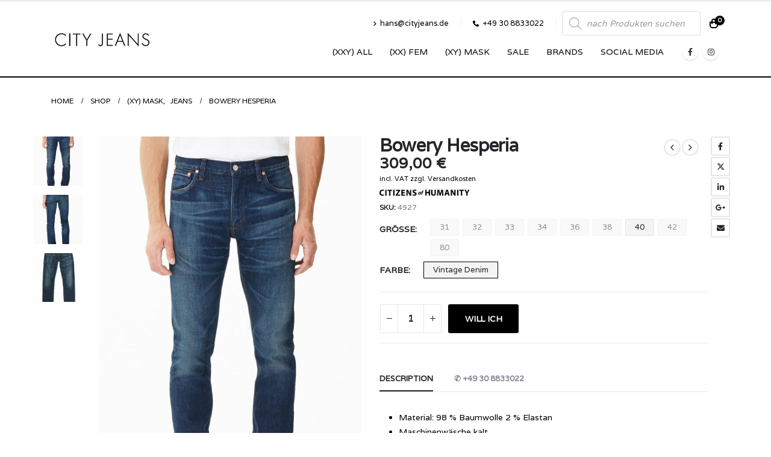

--- FILE ---
content_type: text/html; charset=UTF-8
request_url: https://cityjeans.de/produkt/bowery-hesperia/
body_size: 33943
content:
	<!DOCTYPE html>
	<html  lang="de" prefix="og: http://ogp.me/ns# fb: http://ogp.me/ns/fb#">
	<head>
		<meta http-equiv="X-UA-Compatible" content="IE=edge" />
		<meta http-equiv="Content-Type" content="text/html; charset=UTF-8" />
		<meta name="viewport" content="width=device-width, initial-scale=1, minimum-scale=1" />

		<link rel="profile" href="https://gmpg.org/xfn/11" />
		<link rel="pingback" href="https://cityjeans.de/xmlrpc.php" />
		<title>Bowery Hesperia &#8211; City Jeans Berlin</title>
<meta name='robots' content='max-image-preview:large' />
<link rel="alternate" type="application/rss+xml" title="City Jeans Berlin &raquo; Feed" href="https://cityjeans.de/feed/" />
<link rel="alternate" type="application/rss+xml" title="City Jeans Berlin &raquo; Kommentar-Feed" href="https://cityjeans.de/comments/feed/" />
<link rel="alternate" title="oEmbed (JSON)" type="application/json+oembed" href="https://cityjeans.de/wp-json/oembed/1.0/embed?url=https%3A%2F%2Fcityjeans.de%2Fprodukt%2Fbowery-hesperia%2F" />
<link rel="alternate" title="oEmbed (XML)" type="text/xml+oembed" href="https://cityjeans.de/wp-json/oembed/1.0/embed?url=https%3A%2F%2Fcityjeans.de%2Fprodukt%2Fbowery-hesperia%2F&#038;format=xml" />
		<link rel="shortcut icon" href="//cityjeans.de/wp-content/themes/porto/images/logo/favicon.ico" type="image/x-icon" />
				<link rel="apple-touch-icon" href="//cityjeans.de/wp-content/themes/porto/images/logo/apple-touch-icon.png" />
				<link rel="apple-touch-icon" sizes="120x120" href="//cityjeans.de/wp-content/themes/porto/images/logo/apple-touch-icon_120x120.png" />
				<link rel="apple-touch-icon" sizes="76x76" href="//cityjeans.de/wp-content/themes/porto/images/logo/apple-touch-icon_76x76.png" />
				<link rel="apple-touch-icon" sizes="152x152" href="//cityjeans.de/wp-content/themes/porto/images/logo/apple-touch-icon_152x152.png" />
			<meta name="twitter:card" content="summary_large_image">
	<meta property="twitter:title" content="Bowery Hesperia"/>
	<meta property="og:title" content="Bowery Hesperia"/>
	<meta property="og:type" content="website"/>
	<meta property="og:url" content="https://cityjeans.de/produkt/bowery-hesperia/"/>
	<meta property="og:site_name" content="City Jeans Berlin"/>
	<meta property="og:description" content="Material: 98 % Baumwolle 2 % Elastan Maschinenwäsche kalt Straight Leg, 36 Beinlänge Made in USA"/>

						<meta property="og:image" content="https://cityjeans.de/wp-content/uploads/2021/03/bowery-hesperia-1-1.jpg"/>
				<style id='wp-img-auto-sizes-contain-inline-css'>
img:is([sizes=auto i],[sizes^="auto," i]){contain-intrinsic-size:3000px 1500px}
/*# sourceURL=wp-img-auto-sizes-contain-inline-css */
</style>
<style id='wp-emoji-styles-inline-css'>

	img.wp-smiley, img.emoji {
		display: inline !important;
		border: none !important;
		box-shadow: none !important;
		height: 1em !important;
		width: 1em !important;
		margin: 0 0.07em !important;
		vertical-align: -0.1em !important;
		background: none !important;
		padding: 0 !important;
	}
/*# sourceURL=wp-emoji-styles-inline-css */
</style>
<link rel='stylesheet' id='wp-block-library-css' href='https://cityjeans.de/wp-includes/css/dist/block-library/style.min.css?ver=6.9' media='all' />
<link rel='stylesheet' id='wc-blocks-style-css' href='https://cityjeans.de/wp-content/plugins/woocommerce/assets/client/blocks/wc-blocks.css?ver=wc-8.9.4' media='all' />
<style id='global-styles-inline-css'>
:root{--wp--preset--aspect-ratio--square: 1;--wp--preset--aspect-ratio--4-3: 4/3;--wp--preset--aspect-ratio--3-4: 3/4;--wp--preset--aspect-ratio--3-2: 3/2;--wp--preset--aspect-ratio--2-3: 2/3;--wp--preset--aspect-ratio--16-9: 16/9;--wp--preset--aspect-ratio--9-16: 9/16;--wp--preset--color--black: #000000;--wp--preset--color--cyan-bluish-gray: #abb8c3;--wp--preset--color--white: #ffffff;--wp--preset--color--pale-pink: #f78da7;--wp--preset--color--vivid-red: #cf2e2e;--wp--preset--color--luminous-vivid-orange: #ff6900;--wp--preset--color--luminous-vivid-amber: #fcb900;--wp--preset--color--light-green-cyan: #7bdcb5;--wp--preset--color--vivid-green-cyan: #00d084;--wp--preset--color--pale-cyan-blue: #8ed1fc;--wp--preset--color--vivid-cyan-blue: #0693e3;--wp--preset--color--vivid-purple: #9b51e0;--wp--preset--color--primary: var(--porto-primary-color);--wp--preset--color--secondary: var(--porto-secondary-color);--wp--preset--color--tertiary: var(--porto-tertiary-color);--wp--preset--color--quaternary: var(--porto-quaternary-color);--wp--preset--color--dark: var(--porto-dark-color);--wp--preset--color--light: var(--porto-light-color);--wp--preset--color--primary-hover: var(--porto-primary-light-5);--wp--preset--gradient--vivid-cyan-blue-to-vivid-purple: linear-gradient(135deg,rgb(6,147,227) 0%,rgb(155,81,224) 100%);--wp--preset--gradient--light-green-cyan-to-vivid-green-cyan: linear-gradient(135deg,rgb(122,220,180) 0%,rgb(0,208,130) 100%);--wp--preset--gradient--luminous-vivid-amber-to-luminous-vivid-orange: linear-gradient(135deg,rgb(252,185,0) 0%,rgb(255,105,0) 100%);--wp--preset--gradient--luminous-vivid-orange-to-vivid-red: linear-gradient(135deg,rgb(255,105,0) 0%,rgb(207,46,46) 100%);--wp--preset--gradient--very-light-gray-to-cyan-bluish-gray: linear-gradient(135deg,rgb(238,238,238) 0%,rgb(169,184,195) 100%);--wp--preset--gradient--cool-to-warm-spectrum: linear-gradient(135deg,rgb(74,234,220) 0%,rgb(151,120,209) 20%,rgb(207,42,186) 40%,rgb(238,44,130) 60%,rgb(251,105,98) 80%,rgb(254,248,76) 100%);--wp--preset--gradient--blush-light-purple: linear-gradient(135deg,rgb(255,206,236) 0%,rgb(152,150,240) 100%);--wp--preset--gradient--blush-bordeaux: linear-gradient(135deg,rgb(254,205,165) 0%,rgb(254,45,45) 50%,rgb(107,0,62) 100%);--wp--preset--gradient--luminous-dusk: linear-gradient(135deg,rgb(255,203,112) 0%,rgb(199,81,192) 50%,rgb(65,88,208) 100%);--wp--preset--gradient--pale-ocean: linear-gradient(135deg,rgb(255,245,203) 0%,rgb(182,227,212) 50%,rgb(51,167,181) 100%);--wp--preset--gradient--electric-grass: linear-gradient(135deg,rgb(202,248,128) 0%,rgb(113,206,126) 100%);--wp--preset--gradient--midnight: linear-gradient(135deg,rgb(2,3,129) 0%,rgb(40,116,252) 100%);--wp--preset--font-size--small: 13px;--wp--preset--font-size--medium: 20px;--wp--preset--font-size--large: 36px;--wp--preset--font-size--x-large: 42px;--wp--preset--spacing--20: 0.44rem;--wp--preset--spacing--30: 0.67rem;--wp--preset--spacing--40: 1rem;--wp--preset--spacing--50: 1.5rem;--wp--preset--spacing--60: 2.25rem;--wp--preset--spacing--70: 3.38rem;--wp--preset--spacing--80: 5.06rem;--wp--preset--shadow--natural: 6px 6px 9px rgba(0, 0, 0, 0.2);--wp--preset--shadow--deep: 12px 12px 50px rgba(0, 0, 0, 0.4);--wp--preset--shadow--sharp: 6px 6px 0px rgba(0, 0, 0, 0.2);--wp--preset--shadow--outlined: 6px 6px 0px -3px rgb(255, 255, 255), 6px 6px rgb(0, 0, 0);--wp--preset--shadow--crisp: 6px 6px 0px rgb(0, 0, 0);}:where(.is-layout-flex){gap: 0.5em;}:where(.is-layout-grid){gap: 0.5em;}body .is-layout-flex{display: flex;}.is-layout-flex{flex-wrap: wrap;align-items: center;}.is-layout-flex > :is(*, div){margin: 0;}body .is-layout-grid{display: grid;}.is-layout-grid > :is(*, div){margin: 0;}:where(.wp-block-columns.is-layout-flex){gap: 2em;}:where(.wp-block-columns.is-layout-grid){gap: 2em;}:where(.wp-block-post-template.is-layout-flex){gap: 1.25em;}:where(.wp-block-post-template.is-layout-grid){gap: 1.25em;}.has-black-color{color: var(--wp--preset--color--black) !important;}.has-cyan-bluish-gray-color{color: var(--wp--preset--color--cyan-bluish-gray) !important;}.has-white-color{color: var(--wp--preset--color--white) !important;}.has-pale-pink-color{color: var(--wp--preset--color--pale-pink) !important;}.has-vivid-red-color{color: var(--wp--preset--color--vivid-red) !important;}.has-luminous-vivid-orange-color{color: var(--wp--preset--color--luminous-vivid-orange) !important;}.has-luminous-vivid-amber-color{color: var(--wp--preset--color--luminous-vivid-amber) !important;}.has-light-green-cyan-color{color: var(--wp--preset--color--light-green-cyan) !important;}.has-vivid-green-cyan-color{color: var(--wp--preset--color--vivid-green-cyan) !important;}.has-pale-cyan-blue-color{color: var(--wp--preset--color--pale-cyan-blue) !important;}.has-vivid-cyan-blue-color{color: var(--wp--preset--color--vivid-cyan-blue) !important;}.has-vivid-purple-color{color: var(--wp--preset--color--vivid-purple) !important;}.has-black-background-color{background-color: var(--wp--preset--color--black) !important;}.has-cyan-bluish-gray-background-color{background-color: var(--wp--preset--color--cyan-bluish-gray) !important;}.has-white-background-color{background-color: var(--wp--preset--color--white) !important;}.has-pale-pink-background-color{background-color: var(--wp--preset--color--pale-pink) !important;}.has-vivid-red-background-color{background-color: var(--wp--preset--color--vivid-red) !important;}.has-luminous-vivid-orange-background-color{background-color: var(--wp--preset--color--luminous-vivid-orange) !important;}.has-luminous-vivid-amber-background-color{background-color: var(--wp--preset--color--luminous-vivid-amber) !important;}.has-light-green-cyan-background-color{background-color: var(--wp--preset--color--light-green-cyan) !important;}.has-vivid-green-cyan-background-color{background-color: var(--wp--preset--color--vivid-green-cyan) !important;}.has-pale-cyan-blue-background-color{background-color: var(--wp--preset--color--pale-cyan-blue) !important;}.has-vivid-cyan-blue-background-color{background-color: var(--wp--preset--color--vivid-cyan-blue) !important;}.has-vivid-purple-background-color{background-color: var(--wp--preset--color--vivid-purple) !important;}.has-black-border-color{border-color: var(--wp--preset--color--black) !important;}.has-cyan-bluish-gray-border-color{border-color: var(--wp--preset--color--cyan-bluish-gray) !important;}.has-white-border-color{border-color: var(--wp--preset--color--white) !important;}.has-pale-pink-border-color{border-color: var(--wp--preset--color--pale-pink) !important;}.has-vivid-red-border-color{border-color: var(--wp--preset--color--vivid-red) !important;}.has-luminous-vivid-orange-border-color{border-color: var(--wp--preset--color--luminous-vivid-orange) !important;}.has-luminous-vivid-amber-border-color{border-color: var(--wp--preset--color--luminous-vivid-amber) !important;}.has-light-green-cyan-border-color{border-color: var(--wp--preset--color--light-green-cyan) !important;}.has-vivid-green-cyan-border-color{border-color: var(--wp--preset--color--vivid-green-cyan) !important;}.has-pale-cyan-blue-border-color{border-color: var(--wp--preset--color--pale-cyan-blue) !important;}.has-vivid-cyan-blue-border-color{border-color: var(--wp--preset--color--vivid-cyan-blue) !important;}.has-vivid-purple-border-color{border-color: var(--wp--preset--color--vivid-purple) !important;}.has-vivid-cyan-blue-to-vivid-purple-gradient-background{background: var(--wp--preset--gradient--vivid-cyan-blue-to-vivid-purple) !important;}.has-light-green-cyan-to-vivid-green-cyan-gradient-background{background: var(--wp--preset--gradient--light-green-cyan-to-vivid-green-cyan) !important;}.has-luminous-vivid-amber-to-luminous-vivid-orange-gradient-background{background: var(--wp--preset--gradient--luminous-vivid-amber-to-luminous-vivid-orange) !important;}.has-luminous-vivid-orange-to-vivid-red-gradient-background{background: var(--wp--preset--gradient--luminous-vivid-orange-to-vivid-red) !important;}.has-very-light-gray-to-cyan-bluish-gray-gradient-background{background: var(--wp--preset--gradient--very-light-gray-to-cyan-bluish-gray) !important;}.has-cool-to-warm-spectrum-gradient-background{background: var(--wp--preset--gradient--cool-to-warm-spectrum) !important;}.has-blush-light-purple-gradient-background{background: var(--wp--preset--gradient--blush-light-purple) !important;}.has-blush-bordeaux-gradient-background{background: var(--wp--preset--gradient--blush-bordeaux) !important;}.has-luminous-dusk-gradient-background{background: var(--wp--preset--gradient--luminous-dusk) !important;}.has-pale-ocean-gradient-background{background: var(--wp--preset--gradient--pale-ocean) !important;}.has-electric-grass-gradient-background{background: var(--wp--preset--gradient--electric-grass) !important;}.has-midnight-gradient-background{background: var(--wp--preset--gradient--midnight) !important;}.has-small-font-size{font-size: var(--wp--preset--font-size--small) !important;}.has-medium-font-size{font-size: var(--wp--preset--font-size--medium) !important;}.has-large-font-size{font-size: var(--wp--preset--font-size--large) !important;}.has-x-large-font-size{font-size: var(--wp--preset--font-size--x-large) !important;}
/*# sourceURL=global-styles-inline-css */
</style>

<style id='classic-theme-styles-inline-css'>
/*! This file is auto-generated */
.wp-block-button__link{color:#fff;background-color:#32373c;border-radius:9999px;box-shadow:none;text-decoration:none;padding:calc(.667em + 2px) calc(1.333em + 2px);font-size:1.125em}.wp-block-file__button{background:#32373c;color:#fff;text-decoration:none}
/*# sourceURL=/wp-includes/css/classic-themes.min.css */
</style>
<style id='woocommerce-inline-inline-css'>
.woocommerce form .form-row .required { visibility: visible; }
/*# sourceURL=woocommerce-inline-inline-css */
</style>
<link rel='stylesheet' id='brands-styles-css' href='https://cityjeans.de/wp-content/plugins/woocommerce-brands/assets/css/style.css?ver=1.6.23' media='all' />
<link rel='stylesheet' id='wc-prl-css-css' href='https://cityjeans.de/wp-content/plugins/woocommerce-product-recommendations/assets/css/frontend/woocommerce.css?ver=1.4.10' media='all' />
<link rel='stylesheet' id='dgwt-wcas-style-css' href='https://cityjeans.de/wp-content/plugins/ajax-search-for-woocommerce-premium/assets/css/style.min.css?ver=1.28.0' media='all' />
<link rel='stylesheet' id='borlabs-cookie-custom-css' href='https://cityjeans.de/wp-content/cache/borlabs-cookie/1/borlabs-cookie-1-de.css?ver=3.3.23-42' media='all' />
<link rel='stylesheet' id='woocommerce-gzd-layout-css' href='https://cityjeans.de/wp-content/plugins/woocommerce-germanized/build/static/layout-styles.css?ver=3.16.9' media='all' />
<style id='woocommerce-gzd-layout-inline-css'>
.woocommerce-checkout .shop_table { background-color: #eeeeee; } .product p.deposit-packaging-type { font-size: 1.25em !important; } p.woocommerce-shipping-destination { display: none; }
                .wc-gzd-nutri-score-value-a {
                    background: url(https://cityjeans.de/wp-content/plugins/woocommerce-germanized/assets/images/nutri-score-a.svg) no-repeat;
                }
                .wc-gzd-nutri-score-value-b {
                    background: url(https://cityjeans.de/wp-content/plugins/woocommerce-germanized/assets/images/nutri-score-b.svg) no-repeat;
                }
                .wc-gzd-nutri-score-value-c {
                    background: url(https://cityjeans.de/wp-content/plugins/woocommerce-germanized/assets/images/nutri-score-c.svg) no-repeat;
                }
                .wc-gzd-nutri-score-value-d {
                    background: url(https://cityjeans.de/wp-content/plugins/woocommerce-germanized/assets/images/nutri-score-d.svg) no-repeat;
                }
                .wc-gzd-nutri-score-value-e {
                    background: url(https://cityjeans.de/wp-content/plugins/woocommerce-germanized/assets/images/nutri-score-e.svg) no-repeat;
                }
            
/*# sourceURL=woocommerce-gzd-layout-inline-css */
</style>
<link rel='stylesheet' id='porto-fs-progress-bar-css' href='https://cityjeans.de/wp-content/themes/porto/inc/lib/woocommerce-shipping-progress-bar/shipping-progress-bar.css?ver=7.1.7' media='all' />
<link rel='stylesheet' id='wcsvfs-css' href='https://cityjeans.de/wp-content/plugins/smart-variations-images-premium/public/css/wcsvfs-public.min.css?ver=1.0' media='all' />
<link rel='stylesheet' id='porto-css-vars-css' href='https://cityjeans.de/wp-content/uploads/porto_styles/theme_css_vars.css?ver=7.1.7' media='all' />
<link rel='stylesheet' id='bootstrap-css' href='https://cityjeans.de/wp-content/uploads/porto_styles/bootstrap.css?ver=7.1.7' media='all' />
<link rel='stylesheet' id='porto-plugins-css' href='https://cityjeans.de/wp-content/themes/porto/css/plugins.css?ver=7.1.7' media='all' />
<link rel='stylesheet' id='porto-theme-css' href='https://cityjeans.de/wp-content/themes/porto/css/theme.css?ver=7.1.7' media='all' />
<link rel='stylesheet' id='porto-shortcodes-css' href='https://cityjeans.de/wp-content/uploads/porto_styles/shortcodes.css?ver=7.1.7' media='all' />
<link rel='stylesheet' id='porto-theme-shop-css' href='https://cityjeans.de/wp-content/themes/porto/css/theme_shop.css?ver=7.1.7' media='all' />
<link rel='stylesheet' id='porto-theme-elementor-css' href='https://cityjeans.de/wp-content/themes/porto/css/theme_elementor.css?ver=7.1.7' media='all' />
<link rel='stylesheet' id='porto-theme-radius-css' href='https://cityjeans.de/wp-content/themes/porto/css/theme_radius.css?ver=7.1.7' media='all' />
<link rel='stylesheet' id='porto-dynamic-style-css' href='https://cityjeans.de/wp-content/uploads/porto_styles/dynamic_style.css?ver=7.1.7' media='all' />
<link rel='stylesheet' id='porto-type-builder-css' href='https://cityjeans.de/wp-content/plugins/porto-functionality/builders/assets/type-builder.css?ver=3.0.8' media='all' />
<link rel='stylesheet' id='porto-account-login-style-css' href='https://cityjeans.de/wp-content/themes/porto/css/theme/shop/login-style/account-login.css?ver=7.1.7' media='all' />
<link rel='stylesheet' id='porto-theme-woopage-css' href='https://cityjeans.de/wp-content/themes/porto/css/theme/shop/other/woopage.css?ver=7.1.7' media='all' />
<link rel='stylesheet' id='porto-sp-layout-css' href='https://cityjeans.de/wp-content/themes/porto/css/theme/shop/single-product/full_width.css?ver=7.1.7' media='all' />
<link rel='stylesheet' id='porto-style-css' href='https://cityjeans.de/wp-content/themes/porto/style.css?ver=7.1.7' media='all' />
<style id='porto-style-inline-css'>
.side-header-narrow-bar-logo{max-width:170px}#header,.sticky-header .header-main.sticky{border-top:3px solid #ededed}@media (min-width:992px){}.page-top .page-title-wrap{line-height:0}body.single-product .page-top .breadcrumbs-wrap{padding-right:55px}.product-images .img-thumbnail .inner,.product-images .img-thumbnail .inner img{-webkit-transform:none;transform:none}.sticky-product{position:fixed;top:0;left:0;width:100%;z-index:100;background-color:#fff;box-shadow:0 3px 5px rgba(0,0,0,0.08);padding:15px 0}.sticky-product.pos-bottom{top:auto;bottom:0;box-shadow:0 -3px 5px rgba(0,0,0,0.08)}.sticky-product .container{display:-ms-flexbox;display:flex;-ms-flex-align:center;align-items:center;-ms-flex-wrap:wrap;flex-wrap:wrap}.sticky-product .sticky-image{max-width:60px;margin-right:15px}.sticky-product .add-to-cart{-ms-flex:1;flex:1;text-align:right;margin-top:5px}.sticky-product .product-name{font-size:16px;font-weight:600;line-height:inherit;margin-bottom:0}.sticky-product .sticky-detail{line-height:1.5;display:-ms-flexbox;display:flex}.sticky-product .star-rating{margin:5px 15px;font-size:1em}.sticky-product .availability{padding-top:2px}.sticky-product .sticky-detail .price{font-family:Varela,Varela,sans-serif;font-weight:400;margin-bottom:0;font-size:1.3em;line-height:1.5}.sticky-product.pos-top:not(.hide){top:0;opacity:1;visibility:visible;transform:translate3d( 0,0,0 )}.sticky-product.pos-top.scroll-down{opacity:0 !important;visibility:hidden;transform:translate3d( 0,-100%,0 )}.sticky-product.sticky-ready{transition:left .3s,visibility 0.3s,opacity 0.3s,transform 0.3s,top 0.3s ease}@media (max-width:992px){.sticky-product .container{padding-left:var(--porto-grid-gutter-width);padding-right:var(--porto-grid-gutter-width)}}@media (max-width:767px){.sticky-product{display:none}}#login-form-popup{max-width:480px}.products .sale-product-daily-deal{position:absolute;left:10px;right:10px;bottom:10px;color:#fff;padding:5px 0;text-align:center;visibility:hidden}ul.products li.product-col h3{font-size:.9375rem;font-weight:400;line-height:1.35;letter-spacing:-.01em;margin-bottom:.00rem}Abstand Preis zu Mwst Hinweis im Prdduct Archiv kleiner machen*/ul.products li.product-col .price{display:block;font-size:1.125rem;margin-bottom:0.2rem}.product p.wc-gzd-additional-info{display:inline;margin-block-start:-0.5em !important;margin-block-end:-0.5em !important;margin-inline-start:0;margin-inline-end:0;font-size:.8em}.single-product .single_variation>div:not(:empty){margin-bottom:.75rem;visibility:hidden}.sale-product-daily-deal .daily-deal-title,.sale-product-daily-deal .porto_countdown{font-family:'Oswald',Cairo,sans-serif;text-transform:uppercase;visibility:hidden}.product-image{border:0 solid #f4f4f4}.header-main .header-contact a,#header .tooltip-icon,#header .top-links > li.menu-item > a,#header .searchform-popup .search-toggle,.header-wrapper .custom-html a:not(.btn),#header .my-account,#header .my-wishlist{color:#000000}#mini-cart .cart-items,.my-wishlist .wishlist-count{position:absolute;right:-8px;top:-5px;font-size:10px;font-weight:600;text-align:center;width:16px;height:16px;line-height:16px;border-radius:8px;overflow:hidden;color:#fff;background-color:#000000}.single_add_to_cart_button{background:#000000}.product-summary-wrap .single_add_to_cart_button:before{display:none;content:"\e8ba";font-family:"Porto";margin-right:.5rem;font-size:1.125rem}.shop-loop-before .woocommerce-ordering{margin-right:auto;display:none}.shop-loop-before>*{margin:0 10px 10px 0;display:none}.btn{font-family:Varela,sans-serif !important;font-weight:700}li.additional_information_tab{display:none !important}.woocommerce-variation.single_variation{display:none !important}.blog-posts-padding .grid-box{border:0 solid #e5e5e5;background:#ffffff94}.product-image .labels{line-height:1.5;color:#fff;font-weight:600;text-transform:uppercase;position:absolute;z-index:2;top:.8em;font-size:12px;left:auto;right:.8em;text-align:center}.woocommerce-page.archive .sidebar-content{border:0 solid #e7e7e7}.woocommerce-page.archive .sidebar-content aside.widget{border-bottom:0 solid #e7e7e7;margin-bottom:0;margin-top:0;padding:20px}.woocommerce-multistep-checkout ul.nav-wizard li.active{color:#fff;background:#000}.woocommerce-multistep-checkout ul.nav-wizard li.active a,.woocommerce-multistep-checkout ul.nav-wizard li.active a:active,.woocommerce-multistep-checkout ul.nav-wizard li.active a:visited,.woocommerce-multistep-checkout ul.nav-wizard li.active a:focus{color:#FFF;background:#000}.woocommerce-multistep-checkout ul.nav-wizard li.active::after{border-left-color:#000}.woocommerce-info,.dokan-info{color:#000}.woocommerce-multistep-checkout ul.nav-wizard li a{color:#000}.woocommerce-info::before,.dokan-info::before{content:"\f05a";color:#2eb049}.wc-prl-recommendations{clear:both;margin-top:7em}.share-links a:not(:hover){background-color:#fff;color:#000}.share-links .share-instagram{background:#fd7700;background-color:##fd7700}.product-layout-full_width .product-summary-wrap .price{font-size:25px;line-height:1;letter-spacing:0;margin-bottom:auto}span.posted_in{display:none !important;margin-bottom:.25rem}//.woocommerce-tabs h2.resp-accordion{//    border-top:none !important;//    border-left:none;//    border-right:none;//    background:none !important;//    text-transform:uppercase;//    font-weight:bold;//    color:#313131;//    display:none !important;//}.payment_methods .payment_method_paypal img{width:50px;margin-left:0.25rem}.payment_methods .payment_method_paypal .about_paypal{display:none;margin-left:10px}.woocommerce-checkout label{margin-bottom:3px;font-weight:500;letter-spacing:-0.01em;font-size:1.2em !important;margin-top:20px}
/*# sourceURL=porto-style-inline-css */
</style>
<link rel='stylesheet' id='porto-360-gallery-css' href='https://cityjeans.de/wp-content/themes/porto/inc/lib/threesixty/threesixty.css?ver=7.1.7' media='all' />
<link rel='stylesheet' id='styles-child-css' href='https://cityjeans.de/wp-content/themes/porto-child/style.css?ver=6.9' media='all' />
<link rel='stylesheet' id='smart-variations-images-swiper-css' href='//cdn.jsdelivr.net/npm/swiper@8/swiper-bundle.min.css' media='all' />
<link rel='stylesheet' id='smart-variations-images-photoswipe-css' href='//cdnjs.cloudflare.com/ajax/libs/photoswipe/4.1.3/photoswipe.min.css?ver=5.2.15' media='all' />
<link rel='stylesheet' id='smart-variations-images-photoswipe-default-skin-css' href='//cdnjs.cloudflare.com/ajax/libs/photoswipe/4.1.3/default-skin/default-skin.min.css?ver=5.2.15' media='all' />
<link rel='stylesheet' id='smart-variations-images-css' href='https://cityjeans.de/wp-content/plugins/smart-variations-images-premium/public/css/smart-variations-images-public.min.css?ver=5.2.15' media='all' />
<script src="https://cityjeans.de/wp-includes/js/jquery/jquery.min.js?ver=3.7.1" id="jquery-core-js"></script>
<script src="https://cityjeans.de/wp-includes/js/jquery/jquery-migrate.min.js?ver=3.4.1" id="jquery-migrate-js"></script>
<script src="https://cityjeans.de/wp-content/plugins/woocommerce/assets/js/jquery-blockui/jquery.blockUI.min.js?ver=2.7.0-wc.8.9.4" id="jquery-blockui-js" defer data-wp-strategy="defer"></script>
<script id="wc-add-to-cart-js-extra">
var wc_add_to_cart_params = {"ajax_url":"/wp-admin/admin-ajax.php","wc_ajax_url":"/?wc-ajax=%%endpoint%%","i18n_view_cart":"View cart","cart_url":"https://cityjeans.de/?page_id=9","is_cart":"","cart_redirect_after_add":"no"};
//# sourceURL=wc-add-to-cart-js-extra
</script>
<script src="https://cityjeans.de/wp-content/plugins/woocommerce/assets/js/frontend/add-to-cart.min.js?ver=8.9.4" id="wc-add-to-cart-js" defer data-wp-strategy="defer"></script>
<script id="wc-single-product-js-extra">
var wc_single_product_params = {"i18n_required_rating_text":"Please select a rating","review_rating_required":"no","flexslider":{"rtl":false,"animation":"slide","smoothHeight":true,"directionNav":false,"controlNav":"thumbnails","slideshow":false,"animationSpeed":500,"animationLoop":false,"allowOneSlide":false},"zoom_enabled":"","zoom_options":[],"photoswipe_enabled":"","photoswipe_options":{"shareEl":false,"closeOnScroll":false,"history":false,"hideAnimationDuration":0,"showAnimationDuration":0},"flexslider_enabled":""};
//# sourceURL=wc-single-product-js-extra
</script>
<script src="https://cityjeans.de/wp-content/plugins/woocommerce/assets/js/frontend/single-product.min.js?ver=8.9.4" id="wc-single-product-js" defer data-wp-strategy="defer"></script>
<script src="https://cityjeans.de/wp-content/plugins/woocommerce/assets/js/js-cookie/js.cookie.min.js?ver=2.1.4-wc.8.9.4" id="js-cookie-js" defer data-wp-strategy="defer"></script>
<script id="woocommerce-js-extra">
var woocommerce_params = {"ajax_url":"/wp-admin/admin-ajax.php","wc_ajax_url":"/?wc-ajax=%%endpoint%%"};
//# sourceURL=woocommerce-js-extra
</script>
<script src="https://cityjeans.de/wp-content/plugins/woocommerce/assets/js/frontend/woocommerce.min.js?ver=8.9.4" id="woocommerce-js" defer data-wp-strategy="defer"></script>
<script data-no-optimize="1" data-no-minify="1" data-cfasync="false" src="https://cityjeans.de/wp-content/cache/borlabs-cookie/1/borlabs-cookie-config-de.json.js?ver=3.3.23-46" id="borlabs-cookie-config-js"></script>
<script id="wc-cart-fragments-js-extra">
var wc_cart_fragments_params = {"ajax_url":"/wp-admin/admin-ajax.php","wc_ajax_url":"/?wc-ajax=%%endpoint%%","cart_hash_key":"wc_cart_hash_6cabcfd924cfda06216474455cc7eda8","fragment_name":"wc_fragments_6cabcfd924cfda06216474455cc7eda8","request_timeout":"15000"};
//# sourceURL=wc-cart-fragments-js-extra
</script>
<script src="https://cityjeans.de/wp-content/plugins/woocommerce/assets/js/frontend/cart-fragments.min.js?ver=8.9.4" id="wc-cart-fragments-js" defer data-wp-strategy="defer"></script>
<script id="wc-gzd-unit-price-observer-queue-js-extra">
var wc_gzd_unit_price_observer_queue_params = {"ajax_url":"/wp-admin/admin-ajax.php","wc_ajax_url":"/?wc-ajax=%%endpoint%%","refresh_unit_price_nonce":"dda8e1e42f"};
//# sourceURL=wc-gzd-unit-price-observer-queue-js-extra
</script>
<script src="https://cityjeans.de/wp-content/plugins/woocommerce-germanized/build/static/unit-price-observer-queue.js?ver=3.16.9" id="wc-gzd-unit-price-observer-queue-js" defer data-wp-strategy="defer"></script>
<script src="https://cityjeans.de/wp-content/plugins/woocommerce/assets/js/accounting/accounting.min.js?ver=0.4.2" id="accounting-js"></script>
<script id="wc-gzd-unit-price-observer-js-extra">
var wc_gzd_unit_price_observer_params = {"wrapper":".product","price_selector":{"p.price":{"is_total_price":false,"is_primary_selector":true,"quantity_selector":""}},"replace_price":"1","product_id":"33512","price_decimal_sep":",","price_thousand_sep":".","qty_selector":"input.quantity, input.qty","refresh_on_load":""};
//# sourceURL=wc-gzd-unit-price-observer-js-extra
</script>
<script src="https://cityjeans.de/wp-content/plugins/woocommerce-germanized/build/static/unit-price-observer.js?ver=3.16.9" id="wc-gzd-unit-price-observer-js" defer data-wp-strategy="defer"></script>
<script data-borlabs-cookie-script-blocker-ignore>
	window.fbqCallHistoryArguments = [];
	if (typeof fbq === 'undefined') {
		window.fbq = function() {
			window.fbqCallHistoryArguments.push(arguments);
		}
	}
</script><link rel="https://api.w.org/" href="https://cityjeans.de/wp-json/" /><link rel="alternate" title="JSON" type="application/json" href="https://cityjeans.de/wp-json/wp/v2/product/33512" /><link rel="EditURI" type="application/rsd+xml" title="RSD" href="https://cityjeans.de/xmlrpc.php?rsd" />
<meta name="generator" content="WordPress 6.9" />
<meta name="generator" content="WooCommerce 8.9.4" />
<link rel="canonical" href="https://cityjeans.de/produkt/bowery-hesperia/" />
<link rel='shortlink' href='https://cityjeans.de/?p=33512' />
		<style>
			.dgwt-wcas-ico-magnifier,.dgwt-wcas-ico-magnifier-handler{max-width:20px}.dgwt-wcas-search-wrapp{max-width:600px}		</style>
		    <style>
        .header-center .dgwt-wcas-search-wrapp {
            width: 440px;
        }
        #header .searchform-popup .search-toggle {
            display: none !important;
        }
    </style>
    		<script type="text/javascript">
		WebFontConfig = {
			google: { families: [ 'Varela:400,500,600,700,800','Playfair+Display:400,700' ] }
		};
		(function(d) {
			var wf = d.createElement('script'), s = d.scripts[d.scripts.length - 1];
			wf.src = 'https://cityjeans.de/wp-content/themes/porto/js/libs/webfont.js';
			wf.async = true;
			s.parentNode.insertBefore(wf, s);
		})(document);</script>
			<noscript><style>.woocommerce-product-gallery{ opacity: 1 !important; }</style></noscript>
	<meta name="generator" content="Elementor 3.21.8; features: e_optimized_assets_loading, additional_custom_breakpoints; settings: css_print_method-external, google_font-enabled, font_display-auto">
<style>.recentcomments a{display:inline !important;padding:0 !important;margin:0 !important;}</style>			<script data-borlabs-cookie-script-blocker-id='meta-pixel-for-woocommerce'  type="text/template">
				!function(f,b,e,v,n,t,s){n=f.fbq=function(){n.callMethod?
					n.callMethod.apply(n,arguments):n.queue.push(arguments)};if(!f._fbq)f._fbq=n;
					n.push=n;n.loaded=!0;n.version='2.0';n.queue=[];t=b.createElement(e);t.async=!0;
					t.src=v;s=b.getElementsByTagName(e)[0];s.parentNode.insertBefore(t,s)}(window,
					document,'script','https://connect.facebook.net/en_US/fbevents.js');
			</script>
			<!-- WooCommerce Facebook Integration Begin -->
			<script  type="text/javascript">

				fbq('init', '3367328716834906', {}, {
    "agent": "woocommerce-8.9.4-3.2.4"
});

				fbq( 'track', 'PageView', {
    "source": "woocommerce",
    "version": "8.9.4",
    "pluginVersion": "3.2.4"
} );

				document.addEventListener( 'DOMContentLoaded', function() {
					// Insert placeholder for events injected when a product is added to the cart through AJAX.
					document.body.insertAdjacentHTML( 'beforeend', '<div class=\"wc-facebook-pixel-event-placeholder\"></div>' );
				}, false );

			</script>
			<!-- WooCommerce Facebook Integration End -->
			<style id="wpforms-css-vars-root">
				:root {
					--wpforms-field-border-radius: 3px;
--wpforms-field-border-style: solid;
--wpforms-field-border-size: 1px;
--wpforms-field-background-color: #ffffff;
--wpforms-field-border-color: rgba( 0, 0, 0, 0.25 );
--wpforms-field-border-color-spare: rgba( 0, 0, 0, 0.25 );
--wpforms-field-text-color: rgba( 0, 0, 0, 0.7 );
--wpforms-field-menu-color: #ffffff;
--wpforms-label-color: rgba( 0, 0, 0, 0.85 );
--wpforms-label-sublabel-color: rgba( 0, 0, 0, 0.55 );
--wpforms-label-error-color: #d63637;
--wpforms-button-border-radius: 3px;
--wpforms-button-border-style: none;
--wpforms-button-border-size: 1px;
--wpforms-button-background-color: #066aab;
--wpforms-button-border-color: #066aab;
--wpforms-button-text-color: #ffffff;
--wpforms-page-break-color: #066aab;
--wpforms-background-image: none;
--wpforms-background-position: center center;
--wpforms-background-repeat: no-repeat;
--wpforms-background-size: cover;
--wpforms-background-width: 100px;
--wpforms-background-height: 100px;
--wpforms-background-color: rgba( 0, 0, 0, 0 );
--wpforms-background-url: none;
--wpforms-container-padding: 0px;
--wpforms-container-border-style: none;
--wpforms-container-border-width: 1px;
--wpforms-container-border-color: #000000;
--wpforms-container-border-radius: 3px;
--wpforms-field-size-input-height: 43px;
--wpforms-field-size-input-spacing: 15px;
--wpforms-field-size-font-size: 16px;
--wpforms-field-size-line-height: 19px;
--wpforms-field-size-padding-h: 14px;
--wpforms-field-size-checkbox-size: 16px;
--wpforms-field-size-sublabel-spacing: 5px;
--wpforms-field-size-icon-size: 1;
--wpforms-label-size-font-size: 16px;
--wpforms-label-size-line-height: 19px;
--wpforms-label-size-sublabel-font-size: 14px;
--wpforms-label-size-sublabel-line-height: 17px;
--wpforms-button-size-font-size: 17px;
--wpforms-button-size-height: 41px;
--wpforms-button-size-padding-h: 15px;
--wpforms-button-size-margin-top: 10px;
--wpforms-container-shadow-size-box-shadow: none;

				}
			</style>	</head>
	<body class="wp-singular product-template-default single single-product postid-33512 wp-embed-responsive wp-theme-porto wp-child-theme-porto-child theme-porto woocommerce woocommerce-page woocommerce-no-js porto-rounded login-popup full blog-1 elementor-default elementor-kit-45139">
	
	<div class="page-wrapper"><!-- page wrapper -->
		
											<!-- header wrapper -->
				<div class="header-wrapper">
										<header id="header" class="header-corporate header-10">
	
	<div class="header-main header-body" style="top: 0px;">
		<div class="header-container container">
			<div class="header-left">
				
	<div class="logo">
	<a href="https://cityjeans.de/" title="City Jeans Berlin - "  rel="home">
		<img class="img-responsive sticky-logo sticky-retina-logo" src="//cityjeans.de/wp-content/uploads/2021/02/Logo_cityjeansohnehans_bearbeitetTB_310breit.jpg" alt="City Jeans Berlin" /><img class="img-responsive standard-logo retina-logo" width="310" height="82" src="//cityjeans.de/wp-content/uploads/2021/02/Logo_cityjeansohnehans_bearbeitetTB_310breit.jpg" alt="City Jeans Berlin" />	</a>
	</div>
				</div>

			<div class="header-right">
				<div class="header-right-top">
					<div class="header-contact"><ul class="nav nav-pills nav-top">
	
	<li class="d-none d-sm-block">
		<a href="mailto:hans@cityjeans.de" target="_blank"><i class="fas fa-angle-right"></i>hans@cityjeans.de</a> 
	</li>
	<li class="phone nav-item-left-border nav-item-right-border">
		<span><i class="fas fa-phone"></i>+49 30 8833022</span>
	</li>
</ul>
</div><div class="searchform-popup"><a  class="search-toggle" aria-label="Search Toggle" href="#"><i class="porto-icon-magnifier"></i><span class="search-text">Search</span></a><div  class="dgwt-wcas-search-wrapp dgwt-wcas-is-detail-box dgwt-wcas-no-submit woocommerce dgwt-wcas-style-solaris js-dgwt-wcas-layout-classic dgwt-wcas-layout-classic js-dgwt-wcas-mobile-overlay-enabled">
		<form class="dgwt-wcas-search-form" role="search" action="https://cityjeans.de/" method="get">
		<div class="dgwt-wcas-sf-wrapp">
							<svg class="dgwt-wcas-ico-magnifier" xmlns="http://www.w3.org/2000/svg"
					 xmlns:xlink="http://www.w3.org/1999/xlink" x="0px" y="0px"
					 viewBox="0 0 51.539 51.361" xml:space="preserve">
		             <path 						 d="M51.539,49.356L37.247,35.065c3.273-3.74,5.272-8.623,5.272-13.983c0-11.742-9.518-21.26-21.26-21.26 S0,9.339,0,21.082s9.518,21.26,21.26,21.26c5.361,0,10.244-1.999,13.983-5.272l14.292,14.292L51.539,49.356z M2.835,21.082 c0-10.176,8.249-18.425,18.425-18.425s18.425,8.249,18.425,18.425S31.436,39.507,21.26,39.507S2.835,31.258,2.835,21.082z"/>
				</svg>
							<label class="screen-reader-text"
				   for="dgwt-wcas-search-input-1">Products search</label>

			<input id="dgwt-wcas-search-input-1"
				   type="search"
				   class="dgwt-wcas-search-input"
				   name="s"
				   value=""
				   placeholder="nach Produkten suchen"
				   autocomplete="off"
							/>
			<div class="dgwt-wcas-preloader"></div>

			<div class="dgwt-wcas-voice-search"></div>

			
			<input type="hidden" name="post_type" value="product"/>
			<input type="hidden" name="dgwt_wcas" value="1"/>

			
					</div>
	</form>
</div>
</div>		<div id="mini-cart" class="mini-cart simple">
			<div class="cart-head">
			<span class="cart-icon"><i class="minicart-icon minicart-icon-default"></i><span class="cart-items">0</span></span><span class="cart-items-text">0 items</span>			</div>
			<div class="cart-popup widget_shopping_cart">
				<div class="widget_shopping_cart_content">
									<div class="cart-loading"></div>
								</div>
			</div>
				</div>
						</div>
				<div class="header-right-bottom">
					<div id="main-menu">
						<ul id="menu-hauptmenue" class="main-menu mega-menu"><li id="nav-menu-item-47004" class="menu-item menu-item-type-post_type menu-item-object-page current_page_parent narrow"><a href="https://cityjeans.de/?page_id=8">(XXY) ALL</a></li>
<li id="nav-menu-item-17391" class="menu-item menu-item-type-taxonomy menu-item-object-product_cat menu-item-has-children has-sub narrow"><a href="https://cityjeans.de/produkt-kategorie/xx-fem/">(XX) Fem</a>
<div class="popup"><div class="inner" style=""><ul class="sub-menu porto-narrow-sub-menu">
	<li id="nav-menu-item-43761" class="menu-item menu-item-type-taxonomy menu-item-object-product_cat" data-cols="1"><a href="https://cityjeans.de/produkt-kategorie/xx-fem/bademode/">Bademode</a></li>
	<li id="nav-menu-item-17392" class="menu-item menu-item-type-taxonomy menu-item-object-product_cat" data-cols="1"><a href="https://cityjeans.de/produkt-kategorie/xx-fem/bluse/">Bluse</a></li>
	<li id="nav-menu-item-17393" class="menu-item menu-item-type-taxonomy menu-item-object-product_cat" data-cols="1"><a href="https://cityjeans.de/produkt-kategorie/xx-fem/hose/">Hose</a></li>
	<li id="nav-menu-item-17394" class="menu-item menu-item-type-taxonomy menu-item-object-product_cat" data-cols="1"><a href="https://cityjeans.de/produkt-kategorie/xx-fem/jacke/">Jacke</a></li>
	<li id="nav-menu-item-17395" class="menu-item menu-item-type-taxonomy menu-item-object-product_cat" data-cols="1"><a href="https://cityjeans.de/produkt-kategorie/xx-fem/jeans/">Jeans</a></li>
	<li id="nav-menu-item-17396" class="menu-item menu-item-type-taxonomy menu-item-object-product_cat" data-cols="1"><a href="https://cityjeans.de/produkt-kategorie/xx-fem/kleid/">Kleid</a></li>
	<li id="nav-menu-item-17397" class="menu-item menu-item-type-taxonomy menu-item-object-product_cat" data-cols="1"><a href="https://cityjeans.de/produkt-kategorie/xx-fem/mantel/">Mantel</a></li>
	<li id="nav-menu-item-43762" class="menu-item menu-item-type-taxonomy menu-item-object-product_cat" data-cols="1"><a href="https://cityjeans.de/produkt-kategorie/xx-fem/overall/">Overall</a></li>
	<li id="nav-menu-item-17398" class="menu-item menu-item-type-taxonomy menu-item-object-product_cat" data-cols="1"><a href="https://cityjeans.de/produkt-kategorie/xx-fem/rock/">Rock</a></li>
	<li id="nav-menu-item-17399" class="menu-item menu-item-type-taxonomy menu-item-object-product_cat" data-cols="1"><a href="https://cityjeans.de/produkt-kategorie/xx-fem/schuhe/">Schuhe</a></li>
	<li id="nav-menu-item-17400" class="menu-item menu-item-type-taxonomy menu-item-object-product_cat" data-cols="1"><a href="https://cityjeans.de/produkt-kategorie/xx-fem/strick/">Strick</a></li>
	<li id="nav-menu-item-17401" class="menu-item menu-item-type-taxonomy menu-item-object-product_cat" data-cols="1"><a href="https://cityjeans.de/produkt-kategorie/xx-fem/sweatshirt/">Sweatshirt</a></li>
	<li id="nav-menu-item-17402" class="menu-item menu-item-type-taxonomy menu-item-object-product_cat" data-cols="1"><a href="https://cityjeans.de/produkt-kategorie/xx-fem/t-shirt/">T-Shirt</a></li>
	<li id="nav-menu-item-43760" class="menu-item menu-item-type-taxonomy menu-item-object-product_cat" data-cols="1"><a href="https://cityjeans.de/produkt-kategorie/xx-fem/accessoires-xx-fem/">Accessoires</a></li>
</ul></div></div>
</li>
<li id="nav-menu-item-17403" class="menu-item menu-item-type-taxonomy menu-item-object-product_cat current-product-ancestor menu-item-has-children has-sub narrow"><a href="https://cityjeans.de/produkt-kategorie/xy-mask/">(XY) Mask</a>
<div class="popup"><div class="inner" style=""><ul class="sub-menu porto-narrow-sub-menu">
	<li id="nav-menu-item-17404" class="menu-item menu-item-type-taxonomy menu-item-object-product_cat" data-cols="1"><a href="https://cityjeans.de/produkt-kategorie/xy-mask/hemd/">Hemd</a></li>
	<li id="nav-menu-item-17405" class="menu-item menu-item-type-taxonomy menu-item-object-product_cat" data-cols="1"><a href="https://cityjeans.de/produkt-kategorie/xy-mask/hose-xy-mask/">Hose</a></li>
	<li id="nav-menu-item-17406" class="menu-item menu-item-type-taxonomy menu-item-object-product_cat" data-cols="1"><a href="https://cityjeans.de/produkt-kategorie/xy-mask/jacke-xy-mask/">Jacke</a></li>
	<li id="nav-menu-item-17407" class="menu-item menu-item-type-taxonomy menu-item-object-product_cat current-product-ancestor current-menu-parent current-product-parent active" data-cols="1"><a href="https://cityjeans.de/produkt-kategorie/xy-mask/jeans-xy-mask/">Jeans</a></li>
	<li id="nav-menu-item-17408" class="menu-item menu-item-type-taxonomy menu-item-object-product_cat" data-cols="1"><a href="https://cityjeans.de/produkt-kategorie/xy-mask/kurze-hose/">Kurze Hose</a></li>
	<li id="nav-menu-item-17409" class="menu-item menu-item-type-taxonomy menu-item-object-product_cat" data-cols="1"><a href="https://cityjeans.de/produkt-kategorie/xy-mask/longsleeve/">Longsleeve</a></li>
	<li id="nav-menu-item-17410" class="menu-item menu-item-type-taxonomy menu-item-object-product_cat" data-cols="1"><a href="https://cityjeans.de/produkt-kategorie/xy-mask/mantel-xy-mask/">Mantel</a></li>
	<li id="nav-menu-item-17411" class="menu-item menu-item-type-taxonomy menu-item-object-product_cat" data-cols="1"><a href="https://cityjeans.de/produkt-kategorie/xy-mask/schuhe-xy-mask/">Schuhe</a></li>
	<li id="nav-menu-item-17412" class="menu-item menu-item-type-taxonomy menu-item-object-product_cat" data-cols="1"><a href="https://cityjeans.de/produkt-kategorie/xy-mask/strick-xy-mask/">Strick</a></li>
	<li id="nav-menu-item-17413" class="menu-item menu-item-type-taxonomy menu-item-object-product_cat" data-cols="1"><a href="https://cityjeans.de/produkt-kategorie/xy-mask/sweatshirt-xy-mask/">Sweatshirt</a></li>
	<li id="nav-menu-item-17414" class="menu-item menu-item-type-taxonomy menu-item-object-product_cat" data-cols="1"><a href="https://cityjeans.de/produkt-kategorie/xy-mask/t-shirt-xy-mask/">T-Shirt</a></li>
	<li id="nav-menu-item-43763" class="menu-item menu-item-type-taxonomy menu-item-object-product_cat" data-cols="1"><a href="https://cityjeans.de/produkt-kategorie/xy-mask/accessoires-xy-mask/">Accessoires</a></li>
</ul></div></div>
</li>
<li id="nav-menu-item-17423" class="menu-item menu-item-type-custom menu-item-object-custom menu-item-has-children has-sub narrow"><a href="https://cityjeans.de/shop/?title=1&#038;excerpt=1&#038;content=1&#038;categories=1&#038;attributes=1&#038;tags=1&#038;sku=1&#038;ixwpse=1&#038;on_sale=1">SALE</a>
<div class="popup"><div class="inner" style=""><ul class="sub-menu porto-narrow-sub-menu">
	<li id="nav-menu-item-36222" class="menu-item menu-item-type-custom menu-item-object-custom" data-cols="1"><a href="https://cityjeans.de/produkt-kategorie/xx-fem/?title=1&#038;excerpt=1&#038;content=1&#038;categories=1&#038;attributes=1&#038;tags=1&#038;sku=1&#038;ixwpse=1&#038;on_sale=1">(XX) Fem</a></li>
	<li id="nav-menu-item-36185" class="menu-item menu-item-type-custom menu-item-object-custom" data-cols="1"><a href="https://cityjeans.de/produkt-kategorie/xy-mask/?title=1&#038;excerpt=1&#038;content=1&#038;categories=1&#038;attributes=1&#038;tags=1&#038;sku=1&#038;ixwpse=1&#038;on_sale=1">(XY) Mask</a></li>
</ul></div></div>
</li>
<li id="nav-menu-item-17425" class="menu-item menu-item-type-custom menu-item-object-custom menu-item-has-children has-sub wide col-6"><a>Brands</a>
<div class="popup"><div class="inner" style=""><ul class="sub-menu porto-wide-sub-menu">
	<li id="nav-menu-item-47051" class="menu-item menu-item-type-taxonomy menu-item-object-product_brand" data-cols="1"><a href="https://cityjeans.de/brand/3x1/">3&#215;1</a></li>
	<li id="nav-menu-item-47050" class="menu-item menu-item-type-taxonomy menu-item-object-product_brand" data-cols="1"><a href="https://cityjeans.de/brand/360_cashmere/">360 Cashmere</a></li>
	<li id="nav-menu-item-40602" class="menu-item menu-item-type-taxonomy menu-item-object-product_brand" data-cols="1"><a href="https://cityjeans.de/brand/5_preview/">5 Preview</a></li>
	<li id="nav-menu-item-40603" class="menu-item menu-item-type-taxonomy menu-item-object-product_brand" data-cols="1"><a href="https://cityjeans.de/brand/ag_jeans/">AG Jeans</a></li>
	<li id="nav-menu-item-40604" class="menu-item menu-item-type-taxonomy menu-item-object-product_brand" data-cols="1"><a href="https://cityjeans.de/brand/agolde/">Agolde</a></li>
	<li id="nav-menu-item-47052" class="menu-item menu-item-type-taxonomy menu-item-object-product_brand" data-cols="1"><a href="https://cityjeans.de/brand/ahirain/">Ahirain</a></li>
	<li id="nav-menu-item-40605" class="menu-item menu-item-type-taxonomy menu-item-object-product_brand" data-cols="1"><a href="https://cityjeans.de/brand/ancient_greek_sandals/">Ancient Greek Sandals</a></li>
	<li id="nav-menu-item-47053" class="menu-item menu-item-type-taxonomy menu-item-object-product_brand" data-cols="1"><a href="https://cityjeans.de/brand/american-vintage/">American Vintage</a></li>
	<li id="nav-menu-item-47055" class="menu-item menu-item-type-taxonomy menu-item-object-product_brand" data-cols="1"><a href="https://cityjeans.de/brand/autry/">Autry</a></li>
	<li id="nav-menu-item-40608" class="menu-item menu-item-type-taxonomy menu-item-object-product_brand" data-cols="1"><a href="https://cityjeans.de/brand/avant_toi/">Avant Toi</a></li>
	<li id="nav-menu-item-47057" class="menu-item menu-item-type-taxonomy menu-item-object-product_brand" data-cols="1"><a href="https://cityjeans.de/brand/bepositive/">BePositive</a></li>
	<li id="nav-menu-item-47058" class="menu-item menu-item-type-taxonomy menu-item-object-product_brand" data-cols="1"><a href="https://cityjeans.de/brand/better-rich/">Better Rich</a></li>
	<li id="nav-menu-item-40611" class="menu-item menu-item-type-taxonomy menu-item-object-product_brand" data-cols="1"><a href="https://cityjeans.de/brand/bobi_la/">Bobi LA</a></li>
	<li id="nav-menu-item-47060" class="menu-item menu-item-type-taxonomy menu-item-object-product_brand" data-cols="1"><a href="https://cityjeans.de/brand/boyish/">Boyish</a></li>
	<li id="nav-menu-item-47278" class="menu-item menu-item-type-taxonomy menu-item-object-product_brand" data-cols="1"><a href="https://cityjeans.de/brand/canessa/">Canessa</a></li>
	<li id="nav-menu-item-40613" class="menu-item menu-item-type-taxonomy menu-item-object-product_brand current-product-ancestor current-menu-parent current-product-parent active" data-cols="1"><a href="https://cityjeans.de/brand/citizens_of_humanity/">Citizens of Humanity</a></li>
	<li id="nav-menu-item-47061" class="menu-item menu-item-type-taxonomy menu-item-object-product_brand" data-cols="1"><a href="https://cityjeans.de/brand/copenhagen-studios/">Copenhagen Studios</a></li>
	<li id="nav-menu-item-40614" class="menu-item menu-item-type-taxonomy menu-item-object-product_brand" data-cols="1"><a href="https://cityjeans.de/brand/denimist/">Denimist</a></li>
	<li id="nav-menu-item-51725" class="menu-item menu-item-type-taxonomy menu-item-object-product_brand" data-cols="1"><a href="https://cityjeans.de/brand/diadora/">Diadora</a></li>
	<li id="nav-menu-item-40615" class="menu-item menu-item-type-taxonomy menu-item-object-product_brand" data-cols="1"><a href="https://cityjeans.de/brand/diane_von_fuerstenberg/">Diane von Fürstenberg</a></li>
	<li id="nav-menu-item-40616" class="menu-item menu-item-type-taxonomy menu-item-object-product_brand" data-cols="1"><a href="https://cityjeans.de/brand/eddy_daniele/">Eddy Daniele</a></li>
	<li id="nav-menu-item-47062" class="menu-item menu-item-type-taxonomy menu-item-object-product_brand" data-cols="1"><a href="https://cityjeans.de/brand/extreme-cashmere-x/">Extreme Cashmere x</a></li>
	<li id="nav-menu-item-47063" class="menu-item menu-item-type-taxonomy menu-item-object-product_brand" data-cols="1"><a href="https://cityjeans.de/brand/filodee/">Filodee</a></li>
	<li id="nav-menu-item-40621" class="menu-item menu-item-type-taxonomy menu-item-object-product_brand" data-cols="1"><a href="https://cityjeans.de/brand/g-lab/">G-Lab</a></li>
	<li id="nav-menu-item-47065" class="menu-item menu-item-type-taxonomy menu-item-object-product_brand" data-cols="1"><a href="https://cityjeans.de/brand/gitta-banko/">Gitta Banko</a></li>
	<li id="nav-menu-item-40622" class="menu-item menu-item-type-taxonomy menu-item-object-product_brand" data-cols="1"><a href="https://cityjeans.de/brand/giorgio_brato/">Giorgio Brato</a></li>
	<li id="nav-menu-item-40623" class="menu-item menu-item-type-taxonomy menu-item-object-product_brand" data-cols="1"><a href="https://cityjeans.de/brand/greek_archaic_kori/">Greek Archaic Kori</a></li>
	<li id="nav-menu-item-47066" class="menu-item menu-item-type-taxonomy menu-item-object-product_brand" data-cols="1"><a href="https://cityjeans.de/brand/halfboy/">Halfboy</a></li>
	<li id="nav-menu-item-40624" class="menu-item menu-item-type-taxonomy menu-item-object-product_brand" data-cols="1"><a href="https://cityjeans.de/brand/hidnander/">Hidnander</a></li>
	<li id="nav-menu-item-47040" class="menu-item menu-item-type-taxonomy menu-item-object-product_brand" data-cols="1"><a href="https://cityjeans.de/brand/hurray-cashmere/">Hurray Cashmere</a></li>
	<li id="nav-menu-item-51726" class="menu-item menu-item-type-taxonomy menu-item-object-product_brand" data-cols="1"><a href="https://cityjeans.de/brand/icon-denim/">Icon Denim</a></li>
	<li id="nav-menu-item-49234" class="menu-item menu-item-type-taxonomy menu-item-object-product_brand" data-cols="1"><a href="https://cityjeans.de/brand/inuiki/">Inuikii</a></li>
	<li id="nav-menu-item-40626" class="menu-item menu-item-type-taxonomy menu-item-object-product_brand" data-cols="1"><a href="https://cityjeans.de/brand/iro_paris/">Iro Paris</a></li>
	<li id="nav-menu-item-40627" class="menu-item menu-item-type-taxonomy menu-item-object-product_brand" data-cols="1"><a href="https://cityjeans.de/brand/jacob_cohen/">Jacob Cohen</a></li>
	<li id="nav-menu-item-40628" class="menu-item menu-item-type-taxonomy menu-item-object-product_brand" data-cols="1"><a href="https://cityjeans.de/brand/jadicted/">Jadicted</a></li>
	<li id="nav-menu-item-40629" class="menu-item menu-item-type-taxonomy menu-item-object-product_brand" data-cols="1"><a href="https://cityjeans.de/brand/james_perse/">James Perse</a></li>
	<li id="nav-menu-item-40631" class="menu-item menu-item-type-taxonomy menu-item-object-product_brand" data-cols="1"><a href="https://cityjeans.de/brand/juvia/">Juvia</a></li>
	<li id="nav-menu-item-47041" class="menu-item menu-item-type-taxonomy menu-item-object-product_brand" data-cols="1"><a href="https://cityjeans.de/brand/jonathan-adler/">Jonathan Adler</a></li>
	<li id="nav-menu-item-47042" class="menu-item menu-item-type-taxonomy menu-item-object-product_brand" data-cols="1"><a href="https://cityjeans.de/brand/kaeell/">Käell</a></li>
	<li id="nav-menu-item-40632" class="menu-item menu-item-type-taxonomy menu-item-object-product_brand" data-cols="1"><a href="https://cityjeans.de/brand/kate_cate_milano/">Kate Cate Milano</a></li>
	<li id="nav-menu-item-47043" class="menu-item menu-item-type-taxonomy menu-item-object-product_brand" data-cols="1"><a href="https://cityjeans.de/brand/lacoquefrancaise/">LaCoqueFrancaise</a></li>
	<li id="nav-menu-item-40633" class="menu-item menu-item-type-taxonomy menu-item-object-product_brand" data-cols="1"><a href="https://cityjeans.de/brand/lala_berlin/">Lala Berlin</a></li>
	<li id="nav-menu-item-40634" class="menu-item menu-item-type-taxonomy menu-item-object-product_brand" data-cols="1"><a href="https://cityjeans.de/brand/liberty_black/">Liberty Black</a></li>
	<li id="nav-menu-item-40635" class="menu-item menu-item-type-taxonomy menu-item-object-product_brand" data-cols="1"><a href="https://cityjeans.de/brand/liv_bergen/">Liv Bergen</a></li>
	<li id="nav-menu-item-50072" class="menu-item menu-item-type-taxonomy menu-item-object-product_brand" data-cols="1"><a href="https://cityjeans.de/brand/local-authority/">Local Authority</a></li>
	<li id="nav-menu-item-40636" class="menu-item menu-item-type-taxonomy menu-item-object-product_brand" data-cols="1"><a href="https://cityjeans.de/brand/majestic_paris/">Majestic Paris</a></li>
	<li id="nav-menu-item-40637" class="menu-item menu-item-type-taxonomy menu-item-object-product_brand" data-cols="1"><a href="https://cityjeans.de/brand/marjana_von_berlepsch/">Marjana von Berlepsch</a></li>
	<li id="nav-menu-item-47044" class="menu-item menu-item-type-taxonomy menu-item-object-product_brand" data-cols="1"><a href="https://cityjeans.de/brand/michael-stars/">Michael Stars</a></li>
	<li id="nav-menu-item-47045" class="menu-item menu-item-type-taxonomy menu-item-object-product_brand" data-cols="1"><a href="https://cityjeans.de/brand/morganne-bello/">Morganne Bello</a></li>
	<li id="nav-menu-item-40638" class="menu-item menu-item-type-taxonomy menu-item-object-product_brand" data-cols="1"><a href="https://cityjeans.de/brand/mother_denim/">Mother Denim</a></li>
	<li id="nav-menu-item-40643" class="menu-item menu-item-type-taxonomy menu-item-object-product_brand" data-cols="1"><a href="https://cityjeans.de/brand/philippe_model/">Philippe Model</a></li>
	<li id="nav-menu-item-47469" class="menu-item menu-item-type-taxonomy menu-item-object-product_brand" data-cols="1"><a href="https://cityjeans.de/brand/pur_schoen/">Pur Schoen</a></li>
	<li id="nav-menu-item-47046" class="menu-item menu-item-type-taxonomy menu-item-object-product_brand" data-cols="1"><a href="https://cityjeans.de/brand/r-13/">R 13</a></li>
	<li id="nav-menu-item-40645" class="menu-item menu-item-type-taxonomy menu-item-object-product_brand" data-cols="1"><a href="https://cityjeans.de/brand/rag___bone/">Rag &amp; Bone</a></li>
	<li id="nav-menu-item-40646" class="menu-item menu-item-type-taxonomy menu-item-object-product_brand" data-cols="1"><a href="https://cityjeans.de/brand/ragdoll_la/">Ragdoll LA</a></li>
	<li id="nav-menu-item-47047" class="menu-item menu-item-type-taxonomy menu-item-object-product_brand" data-cols="1"><a href="https://cityjeans.de/brand/re-done/">RE/DONE</a></li>
	<li id="nav-menu-item-40647" class="menu-item menu-item-type-taxonomy menu-item-object-product_brand" data-cols="1"><a href="https://cityjeans.de/brand/rails/">Rails</a></li>
	<li id="nav-menu-item-48800" class="menu-item menu-item-type-taxonomy menu-item-object-product_brand" data-cols="1"><a href="https://cityjeans.de/brand/ronny-kobo/">Ronny Kobo</a></li>
	<li id="nav-menu-item-50071" class="menu-item menu-item-type-taxonomy menu-item-object-product_brand" data-cols="1"><a href="https://cityjeans.de/brand/sea-me-happy/">Sea me happy</a></li>
	<li id="nav-menu-item-40649" class="menu-item menu-item-type-taxonomy menu-item-object-product_brand" data-cols="1"><a href="https://cityjeans.de/brand/sorbet_island/">Sorbet Island</a></li>
	<li id="nav-menu-item-40650" class="menu-item menu-item-type-taxonomy menu-item-object-product_brand" data-cols="1"><a href="https://cityjeans.de/brand/sosue/">SoSue</a></li>
	<li id="nav-menu-item-51724" class="menu-item menu-item-type-taxonomy menu-item-object-product_brand" data-cols="1"><a href="https://cityjeans.de/brand/tibi/">Tibi</a></li>
	<li id="nav-menu-item-47048" class="menu-item menu-item-type-taxonomy menu-item-object-product_brand" data-cols="1"><a href="https://cityjeans.de/brand/tramarossa/">Tramarossa</a></li>
	<li id="nav-menu-item-40651" class="menu-item menu-item-type-taxonomy menu-item-object-product_brand" data-cols="1"><a href="https://cityjeans.de/brand/warm_me/">Warm me</a></li>
	<li id="nav-menu-item-40652" class="menu-item menu-item-type-taxonomy menu-item-object-product_brand" data-cols="1"><a href="https://cityjeans.de/brand/xirena/">Xirena</a></li>
</ul></div></div>
</li>
<li id="nav-menu-item-17424" class="menu-item menu-item-type-custom menu-item-object-custom narrow"><a href="https://cityjeans.de/berlinstoreblog/">SOCIAL MEDIA</a></li>
</ul>					</div>
					<div class="share-links">		<a target="_blank"  rel="nofollow noopener noreferrer" class="share-facebook" href="https://www.facebook.com/hansimausisonntagskind" title="Facebook"></a>
				<a target="_blank"  rel="nofollow noopener noreferrer" class="share-instagram" href="http://instagram.com/cityjeans.de" title="Instagram"></a>
		</div><a class="mobile-toggle" href="#" aria-label="Mobile Menu"><i class="fas fa-bars"></i></a>
				</div>

				
			</div>
		</div>

		
<div id="nav-panel">
	<div class="container">
		<div class="mobile-nav-wrap">
		<div class="menu-wrap"><ul id="menu-hauptmenue-1" class="mobile-menu accordion-menu"><li id="accordion-menu-item-47004" class="menu-item menu-item-type-post_type menu-item-object-page current_page_parent"><a href="https://cityjeans.de/?page_id=8">(XXY) ALL</a></li>
<li id="accordion-menu-item-17391" class="menu-item menu-item-type-taxonomy menu-item-object-product_cat menu-item-has-children has-sub"><a href="https://cityjeans.de/produkt-kategorie/xx-fem/">(XX) Fem</a>
<span class="arrow" role="button"></span><ul class="sub-menu">
	<li id="accordion-menu-item-43761" class="menu-item menu-item-type-taxonomy menu-item-object-product_cat"><a href="https://cityjeans.de/produkt-kategorie/xx-fem/bademode/">Bademode</a></li>
	<li id="accordion-menu-item-17392" class="menu-item menu-item-type-taxonomy menu-item-object-product_cat"><a href="https://cityjeans.de/produkt-kategorie/xx-fem/bluse/">Bluse</a></li>
	<li id="accordion-menu-item-17393" class="menu-item menu-item-type-taxonomy menu-item-object-product_cat"><a href="https://cityjeans.de/produkt-kategorie/xx-fem/hose/">Hose</a></li>
	<li id="accordion-menu-item-17394" class="menu-item menu-item-type-taxonomy menu-item-object-product_cat"><a href="https://cityjeans.de/produkt-kategorie/xx-fem/jacke/">Jacke</a></li>
	<li id="accordion-menu-item-17395" class="menu-item menu-item-type-taxonomy menu-item-object-product_cat"><a href="https://cityjeans.de/produkt-kategorie/xx-fem/jeans/">Jeans</a></li>
	<li id="accordion-menu-item-17396" class="menu-item menu-item-type-taxonomy menu-item-object-product_cat"><a href="https://cityjeans.de/produkt-kategorie/xx-fem/kleid/">Kleid</a></li>
	<li id="accordion-menu-item-17397" class="menu-item menu-item-type-taxonomy menu-item-object-product_cat"><a href="https://cityjeans.de/produkt-kategorie/xx-fem/mantel/">Mantel</a></li>
	<li id="accordion-menu-item-43762" class="menu-item menu-item-type-taxonomy menu-item-object-product_cat"><a href="https://cityjeans.de/produkt-kategorie/xx-fem/overall/">Overall</a></li>
	<li id="accordion-menu-item-17398" class="menu-item menu-item-type-taxonomy menu-item-object-product_cat"><a href="https://cityjeans.de/produkt-kategorie/xx-fem/rock/">Rock</a></li>
	<li id="accordion-menu-item-17399" class="menu-item menu-item-type-taxonomy menu-item-object-product_cat"><a href="https://cityjeans.de/produkt-kategorie/xx-fem/schuhe/">Schuhe</a></li>
	<li id="accordion-menu-item-17400" class="menu-item menu-item-type-taxonomy menu-item-object-product_cat"><a href="https://cityjeans.de/produkt-kategorie/xx-fem/strick/">Strick</a></li>
	<li id="accordion-menu-item-17401" class="menu-item menu-item-type-taxonomy menu-item-object-product_cat"><a href="https://cityjeans.de/produkt-kategorie/xx-fem/sweatshirt/">Sweatshirt</a></li>
	<li id="accordion-menu-item-17402" class="menu-item menu-item-type-taxonomy menu-item-object-product_cat"><a href="https://cityjeans.de/produkt-kategorie/xx-fem/t-shirt/">T-Shirt</a></li>
	<li id="accordion-menu-item-43760" class="menu-item menu-item-type-taxonomy menu-item-object-product_cat"><a href="https://cityjeans.de/produkt-kategorie/xx-fem/accessoires-xx-fem/">Accessoires</a></li>
</ul>
</li>
<li id="accordion-menu-item-17403" class="menu-item menu-item-type-taxonomy menu-item-object-product_cat current-product-ancestor menu-item-has-children has-sub"><a href="https://cityjeans.de/produkt-kategorie/xy-mask/">(XY) Mask</a>
<span class="arrow" role="button"></span><ul class="sub-menu">
	<li id="accordion-menu-item-17404" class="menu-item menu-item-type-taxonomy menu-item-object-product_cat"><a href="https://cityjeans.de/produkt-kategorie/xy-mask/hemd/">Hemd</a></li>
	<li id="accordion-menu-item-17405" class="menu-item menu-item-type-taxonomy menu-item-object-product_cat"><a href="https://cityjeans.de/produkt-kategorie/xy-mask/hose-xy-mask/">Hose</a></li>
	<li id="accordion-menu-item-17406" class="menu-item menu-item-type-taxonomy menu-item-object-product_cat"><a href="https://cityjeans.de/produkt-kategorie/xy-mask/jacke-xy-mask/">Jacke</a></li>
	<li id="accordion-menu-item-17407" class="menu-item menu-item-type-taxonomy menu-item-object-product_cat current-product-ancestor current-menu-parent current-product-parent active"><a href="https://cityjeans.de/produkt-kategorie/xy-mask/jeans-xy-mask/">Jeans</a></li>
	<li id="accordion-menu-item-17408" class="menu-item menu-item-type-taxonomy menu-item-object-product_cat"><a href="https://cityjeans.de/produkt-kategorie/xy-mask/kurze-hose/">Kurze Hose</a></li>
	<li id="accordion-menu-item-17409" class="menu-item menu-item-type-taxonomy menu-item-object-product_cat"><a href="https://cityjeans.de/produkt-kategorie/xy-mask/longsleeve/">Longsleeve</a></li>
	<li id="accordion-menu-item-17410" class="menu-item menu-item-type-taxonomy menu-item-object-product_cat"><a href="https://cityjeans.de/produkt-kategorie/xy-mask/mantel-xy-mask/">Mantel</a></li>
	<li id="accordion-menu-item-17411" class="menu-item menu-item-type-taxonomy menu-item-object-product_cat"><a href="https://cityjeans.de/produkt-kategorie/xy-mask/schuhe-xy-mask/">Schuhe</a></li>
	<li id="accordion-menu-item-17412" class="menu-item menu-item-type-taxonomy menu-item-object-product_cat"><a href="https://cityjeans.de/produkt-kategorie/xy-mask/strick-xy-mask/">Strick</a></li>
	<li id="accordion-menu-item-17413" class="menu-item menu-item-type-taxonomy menu-item-object-product_cat"><a href="https://cityjeans.de/produkt-kategorie/xy-mask/sweatshirt-xy-mask/">Sweatshirt</a></li>
	<li id="accordion-menu-item-17414" class="menu-item menu-item-type-taxonomy menu-item-object-product_cat"><a href="https://cityjeans.de/produkt-kategorie/xy-mask/t-shirt-xy-mask/">T-Shirt</a></li>
	<li id="accordion-menu-item-43763" class="menu-item menu-item-type-taxonomy menu-item-object-product_cat"><a href="https://cityjeans.de/produkt-kategorie/xy-mask/accessoires-xy-mask/">Accessoires</a></li>
</ul>
</li>
<li id="accordion-menu-item-17423" class="menu-item menu-item-type-custom menu-item-object-custom menu-item-has-children has-sub"><a href="https://cityjeans.de/shop/?title=1&#038;excerpt=1&#038;content=1&#038;categories=1&#038;attributes=1&#038;tags=1&#038;sku=1&#038;ixwpse=1&#038;on_sale=1">SALE</a>
<span class="arrow" role="button"></span><ul class="sub-menu">
	<li id="accordion-menu-item-36222" class="menu-item menu-item-type-custom menu-item-object-custom"><a href="https://cityjeans.de/produkt-kategorie/xx-fem/?title=1&#038;excerpt=1&#038;content=1&#038;categories=1&#038;attributes=1&#038;tags=1&#038;sku=1&#038;ixwpse=1&#038;on_sale=1">(XX) Fem</a></li>
	<li id="accordion-menu-item-36185" class="menu-item menu-item-type-custom menu-item-object-custom"><a href="https://cityjeans.de/produkt-kategorie/xy-mask/?title=1&#038;excerpt=1&#038;content=1&#038;categories=1&#038;attributes=1&#038;tags=1&#038;sku=1&#038;ixwpse=1&#038;on_sale=1">(XY) Mask</a></li>
</ul>
</li>
<li id="accordion-menu-item-17425" class="menu-item menu-item-type-custom menu-item-object-custom menu-item-has-children has-sub"><a>Brands</a>
<span class="arrow" role="button"></span><ul class="sub-menu">
	<li id="accordion-menu-item-47051" class="menu-item menu-item-type-taxonomy menu-item-object-product_brand"><a href="https://cityjeans.de/brand/3x1/">3&#215;1</a></li>
	<li id="accordion-menu-item-47050" class="menu-item menu-item-type-taxonomy menu-item-object-product_brand"><a href="https://cityjeans.de/brand/360_cashmere/">360 Cashmere</a></li>
	<li id="accordion-menu-item-40602" class="menu-item menu-item-type-taxonomy menu-item-object-product_brand"><a href="https://cityjeans.de/brand/5_preview/">5 Preview</a></li>
	<li id="accordion-menu-item-40603" class="menu-item menu-item-type-taxonomy menu-item-object-product_brand"><a href="https://cityjeans.de/brand/ag_jeans/">AG Jeans</a></li>
	<li id="accordion-menu-item-40604" class="menu-item menu-item-type-taxonomy menu-item-object-product_brand"><a href="https://cityjeans.de/brand/agolde/">Agolde</a></li>
	<li id="accordion-menu-item-47052" class="menu-item menu-item-type-taxonomy menu-item-object-product_brand"><a href="https://cityjeans.de/brand/ahirain/">Ahirain</a></li>
	<li id="accordion-menu-item-40605" class="menu-item menu-item-type-taxonomy menu-item-object-product_brand"><a href="https://cityjeans.de/brand/ancient_greek_sandals/">Ancient Greek Sandals</a></li>
	<li id="accordion-menu-item-47053" class="menu-item menu-item-type-taxonomy menu-item-object-product_brand"><a href="https://cityjeans.de/brand/american-vintage/">American Vintage</a></li>
	<li id="accordion-menu-item-47055" class="menu-item menu-item-type-taxonomy menu-item-object-product_brand"><a href="https://cityjeans.de/brand/autry/">Autry</a></li>
	<li id="accordion-menu-item-40608" class="menu-item menu-item-type-taxonomy menu-item-object-product_brand"><a href="https://cityjeans.de/brand/avant_toi/">Avant Toi</a></li>
	<li id="accordion-menu-item-47057" class="menu-item menu-item-type-taxonomy menu-item-object-product_brand"><a href="https://cityjeans.de/brand/bepositive/">BePositive</a></li>
	<li id="accordion-menu-item-47058" class="menu-item menu-item-type-taxonomy menu-item-object-product_brand"><a href="https://cityjeans.de/brand/better-rich/">Better Rich</a></li>
	<li id="accordion-menu-item-40611" class="menu-item menu-item-type-taxonomy menu-item-object-product_brand"><a href="https://cityjeans.de/brand/bobi_la/">Bobi LA</a></li>
	<li id="accordion-menu-item-47060" class="menu-item menu-item-type-taxonomy menu-item-object-product_brand"><a href="https://cityjeans.de/brand/boyish/">Boyish</a></li>
	<li id="accordion-menu-item-47278" class="menu-item menu-item-type-taxonomy menu-item-object-product_brand"><a href="https://cityjeans.de/brand/canessa/">Canessa</a></li>
	<li id="accordion-menu-item-40613" class="menu-item menu-item-type-taxonomy menu-item-object-product_brand current-product-ancestor current-menu-parent current-product-parent active"><a href="https://cityjeans.de/brand/citizens_of_humanity/">Citizens of Humanity</a></li>
	<li id="accordion-menu-item-47061" class="menu-item menu-item-type-taxonomy menu-item-object-product_brand"><a href="https://cityjeans.de/brand/copenhagen-studios/">Copenhagen Studios</a></li>
	<li id="accordion-menu-item-40614" class="menu-item menu-item-type-taxonomy menu-item-object-product_brand"><a href="https://cityjeans.de/brand/denimist/">Denimist</a></li>
	<li id="accordion-menu-item-51725" class="menu-item menu-item-type-taxonomy menu-item-object-product_brand"><a href="https://cityjeans.de/brand/diadora/">Diadora</a></li>
	<li id="accordion-menu-item-40615" class="menu-item menu-item-type-taxonomy menu-item-object-product_brand"><a href="https://cityjeans.de/brand/diane_von_fuerstenberg/">Diane von Fürstenberg</a></li>
	<li id="accordion-menu-item-40616" class="menu-item menu-item-type-taxonomy menu-item-object-product_brand"><a href="https://cityjeans.de/brand/eddy_daniele/">Eddy Daniele</a></li>
	<li id="accordion-menu-item-47062" class="menu-item menu-item-type-taxonomy menu-item-object-product_brand"><a href="https://cityjeans.de/brand/extreme-cashmere-x/">Extreme Cashmere x</a></li>
	<li id="accordion-menu-item-47063" class="menu-item menu-item-type-taxonomy menu-item-object-product_brand"><a href="https://cityjeans.de/brand/filodee/">Filodee</a></li>
	<li id="accordion-menu-item-40621" class="menu-item menu-item-type-taxonomy menu-item-object-product_brand"><a href="https://cityjeans.de/brand/g-lab/">G-Lab</a></li>
	<li id="accordion-menu-item-47065" class="menu-item menu-item-type-taxonomy menu-item-object-product_brand"><a href="https://cityjeans.de/brand/gitta-banko/">Gitta Banko</a></li>
	<li id="accordion-menu-item-40622" class="menu-item menu-item-type-taxonomy menu-item-object-product_brand"><a href="https://cityjeans.de/brand/giorgio_brato/">Giorgio Brato</a></li>
	<li id="accordion-menu-item-40623" class="menu-item menu-item-type-taxonomy menu-item-object-product_brand"><a href="https://cityjeans.de/brand/greek_archaic_kori/">Greek Archaic Kori</a></li>
	<li id="accordion-menu-item-47066" class="menu-item menu-item-type-taxonomy menu-item-object-product_brand"><a href="https://cityjeans.de/brand/halfboy/">Halfboy</a></li>
	<li id="accordion-menu-item-40624" class="menu-item menu-item-type-taxonomy menu-item-object-product_brand"><a href="https://cityjeans.de/brand/hidnander/">Hidnander</a></li>
	<li id="accordion-menu-item-47040" class="menu-item menu-item-type-taxonomy menu-item-object-product_brand"><a href="https://cityjeans.de/brand/hurray-cashmere/">Hurray Cashmere</a></li>
	<li id="accordion-menu-item-51726" class="menu-item menu-item-type-taxonomy menu-item-object-product_brand"><a href="https://cityjeans.de/brand/icon-denim/">Icon Denim</a></li>
	<li id="accordion-menu-item-49234" class="menu-item menu-item-type-taxonomy menu-item-object-product_brand"><a href="https://cityjeans.de/brand/inuiki/">Inuikii</a></li>
	<li id="accordion-menu-item-40626" class="menu-item menu-item-type-taxonomy menu-item-object-product_brand"><a href="https://cityjeans.de/brand/iro_paris/">Iro Paris</a></li>
	<li id="accordion-menu-item-40627" class="menu-item menu-item-type-taxonomy menu-item-object-product_brand"><a href="https://cityjeans.de/brand/jacob_cohen/">Jacob Cohen</a></li>
	<li id="accordion-menu-item-40628" class="menu-item menu-item-type-taxonomy menu-item-object-product_brand"><a href="https://cityjeans.de/brand/jadicted/">Jadicted</a></li>
	<li id="accordion-menu-item-40629" class="menu-item menu-item-type-taxonomy menu-item-object-product_brand"><a href="https://cityjeans.de/brand/james_perse/">James Perse</a></li>
	<li id="accordion-menu-item-40631" class="menu-item menu-item-type-taxonomy menu-item-object-product_brand"><a href="https://cityjeans.de/brand/juvia/">Juvia</a></li>
	<li id="accordion-menu-item-47041" class="menu-item menu-item-type-taxonomy menu-item-object-product_brand"><a href="https://cityjeans.de/brand/jonathan-adler/">Jonathan Adler</a></li>
	<li id="accordion-menu-item-47042" class="menu-item menu-item-type-taxonomy menu-item-object-product_brand"><a href="https://cityjeans.de/brand/kaeell/">Käell</a></li>
	<li id="accordion-menu-item-40632" class="menu-item menu-item-type-taxonomy menu-item-object-product_brand"><a href="https://cityjeans.de/brand/kate_cate_milano/">Kate Cate Milano</a></li>
	<li id="accordion-menu-item-47043" class="menu-item menu-item-type-taxonomy menu-item-object-product_brand"><a href="https://cityjeans.de/brand/lacoquefrancaise/">LaCoqueFrancaise</a></li>
	<li id="accordion-menu-item-40633" class="menu-item menu-item-type-taxonomy menu-item-object-product_brand"><a href="https://cityjeans.de/brand/lala_berlin/">Lala Berlin</a></li>
	<li id="accordion-menu-item-40634" class="menu-item menu-item-type-taxonomy menu-item-object-product_brand"><a href="https://cityjeans.de/brand/liberty_black/">Liberty Black</a></li>
	<li id="accordion-menu-item-40635" class="menu-item menu-item-type-taxonomy menu-item-object-product_brand"><a href="https://cityjeans.de/brand/liv_bergen/">Liv Bergen</a></li>
	<li id="accordion-menu-item-50072" class="menu-item menu-item-type-taxonomy menu-item-object-product_brand"><a href="https://cityjeans.de/brand/local-authority/">Local Authority</a></li>
	<li id="accordion-menu-item-40636" class="menu-item menu-item-type-taxonomy menu-item-object-product_brand"><a href="https://cityjeans.de/brand/majestic_paris/">Majestic Paris</a></li>
	<li id="accordion-menu-item-40637" class="menu-item menu-item-type-taxonomy menu-item-object-product_brand"><a href="https://cityjeans.de/brand/marjana_von_berlepsch/">Marjana von Berlepsch</a></li>
	<li id="accordion-menu-item-47044" class="menu-item menu-item-type-taxonomy menu-item-object-product_brand"><a href="https://cityjeans.de/brand/michael-stars/">Michael Stars</a></li>
	<li id="accordion-menu-item-47045" class="menu-item menu-item-type-taxonomy menu-item-object-product_brand"><a href="https://cityjeans.de/brand/morganne-bello/">Morganne Bello</a></li>
	<li id="accordion-menu-item-40638" class="menu-item menu-item-type-taxonomy menu-item-object-product_brand"><a href="https://cityjeans.de/brand/mother_denim/">Mother Denim</a></li>
	<li id="accordion-menu-item-40643" class="menu-item menu-item-type-taxonomy menu-item-object-product_brand"><a href="https://cityjeans.de/brand/philippe_model/">Philippe Model</a></li>
	<li id="accordion-menu-item-47469" class="menu-item menu-item-type-taxonomy menu-item-object-product_brand"><a href="https://cityjeans.de/brand/pur_schoen/">Pur Schoen</a></li>
	<li id="accordion-menu-item-47046" class="menu-item menu-item-type-taxonomy menu-item-object-product_brand"><a href="https://cityjeans.de/brand/r-13/">R 13</a></li>
	<li id="accordion-menu-item-40645" class="menu-item menu-item-type-taxonomy menu-item-object-product_brand"><a href="https://cityjeans.de/brand/rag___bone/">Rag &amp; Bone</a></li>
	<li id="accordion-menu-item-40646" class="menu-item menu-item-type-taxonomy menu-item-object-product_brand"><a href="https://cityjeans.de/brand/ragdoll_la/">Ragdoll LA</a></li>
	<li id="accordion-menu-item-47047" class="menu-item menu-item-type-taxonomy menu-item-object-product_brand"><a href="https://cityjeans.de/brand/re-done/">RE/DONE</a></li>
	<li id="accordion-menu-item-40647" class="menu-item menu-item-type-taxonomy menu-item-object-product_brand"><a href="https://cityjeans.de/brand/rails/">Rails</a></li>
	<li id="accordion-menu-item-48800" class="menu-item menu-item-type-taxonomy menu-item-object-product_brand"><a href="https://cityjeans.de/brand/ronny-kobo/">Ronny Kobo</a></li>
	<li id="accordion-menu-item-50071" class="menu-item menu-item-type-taxonomy menu-item-object-product_brand"><a href="https://cityjeans.de/brand/sea-me-happy/">Sea me happy</a></li>
	<li id="accordion-menu-item-40649" class="menu-item menu-item-type-taxonomy menu-item-object-product_brand"><a href="https://cityjeans.de/brand/sorbet_island/">Sorbet Island</a></li>
	<li id="accordion-menu-item-40650" class="menu-item menu-item-type-taxonomy menu-item-object-product_brand"><a href="https://cityjeans.de/brand/sosue/">SoSue</a></li>
	<li id="accordion-menu-item-51724" class="menu-item menu-item-type-taxonomy menu-item-object-product_brand"><a href="https://cityjeans.de/brand/tibi/">Tibi</a></li>
	<li id="accordion-menu-item-47048" class="menu-item menu-item-type-taxonomy menu-item-object-product_brand"><a href="https://cityjeans.de/brand/tramarossa/">Tramarossa</a></li>
	<li id="accordion-menu-item-40651" class="menu-item menu-item-type-taxonomy menu-item-object-product_brand"><a href="https://cityjeans.de/brand/warm_me/">Warm me</a></li>
	<li id="accordion-menu-item-40652" class="menu-item menu-item-type-taxonomy menu-item-object-product_brand"><a href="https://cityjeans.de/brand/xirena/">Xirena</a></li>
</ul>
</li>
<li id="accordion-menu-item-17424" class="menu-item menu-item-type-custom menu-item-object-custom"><a href="https://cityjeans.de/berlinstoreblog/">SOCIAL MEDIA</a></li>
</ul></div>		</div>
	</div>
</div>
	</div>
</header>

									</div>
				<!-- end header wrapper -->
			
			
					<section class="page-top page-header-1">
	<div class="container hide-title">
	<div class="row">
		<div class="col-lg-12">
							<div class="breadcrumbs-wrap">
					<ul class="breadcrumb" itemscope itemtype="https://schema.org/BreadcrumbList"><li class="home" itemprop="itemListElement" itemscope itemtype="https://schema.org/ListItem"><a itemprop="item" href="https://cityjeans.de" title="Go to Home Page"><span itemprop="name">Home</span></a><meta itemprop="position" content="1" /><i class="delimiter"></i></li><li itemprop="itemListElement" itemscope itemtype="https://schema.org/ListItem"><a itemprop="item" href="https://cityjeans.de/?page_id=8"><span itemprop="name">Shop</span></a><meta itemprop="position" content="2" /><i class="delimiter"></i></li><li><span itemprop="itemListElement" itemscope itemtype="https://schema.org/ListItem"><a itemprop="item" href="https://cityjeans.de/produkt-kategorie/xy-mask/"><span itemprop="name">(XY) Mask</span></a><meta itemprop="position" content="3" /></span>, <span itemprop="itemListElement" itemscope itemtype="https://schema.org/ListItem"><a itemprop="item" href="https://cityjeans.de/produkt-kategorie/xy-mask/jeans-xy-mask/"><span itemprop="name">Jeans</span></a><meta itemprop="position" content="4" /></span><i class="delimiter"></i></li><li>Bowery Hesperia</li></ul>				</div>
						<div class="page-title-wrap d-none">
								<h1 class="page-title">Bowery Hesperia</h1>
							</div>
					</div>
	</div>
</div>
	</section>
	
		<div id="main" class="column1 boxed"><!-- main -->

			<div class="container">
			<div class="row main-content-wrap">

			<!-- main content -->
			<div class="main-content col-lg-12">

			
	<div id="primary" class="content-area"><main id="content" class="site-main">

					
			<div class="woocommerce-notices-wrapper"></div>
<div id="product-33512" class="product type-product post-33512 status-publish first instock product_cat-jeans-xy-mask has-post-thumbnail taxable shipping-taxable purchasable product-type-variable wc-prl-cat-61 product-layout-full_width">

	<div class="product-summary-wrap">
					<div class="row">
				<div class="summary-before col-lg-6">
							<div class="product-media" data-plugin-sticky data-plugin-options="{&quot;autoInit&quot;: true, &quot;minWidth&quot;: 991, &quot;containerSelector&quot;: &quot;.product-summary-wrap&quot;,&quot;paddingOffsetTop&quot;:0}">
							<div class="labels"></div><div data-wcsvi="{&quot;slugs&quot;:{&quot;31&quot;:&quot;31&quot;,&quot;32&quot;:&quot;32&quot;,&quot;33&quot;:&quot;33&quot;,&quot;34&quot;:&quot;34&quot;,&quot;36&quot;:&quot;36&quot;,&quot;38&quot;:&quot;38&quot;,&quot;40&quot;:&quot;40&quot;,&quot;42&quot;:&quot;42&quot;,&quot;80&quot;:&quot;80&quot;,&quot;vintage-denim&quot;:&quot;Vintage Denim&quot;},&quot;images&quot;:[{&quot;id&quot;:38520,&quot;idk&quot;:false,&quot;video&quot;:&quot;&quot;,&quot;product_img&quot;:true,&quot;width&quot;:&quot;600&quot;,&quot;height&quot;:&quot;940&quot;,&quot;src&quot;:&quot;https:\/\/cityjeans.de\/wp-content\/uploads\/2021\/03\/bowery-hesperia-1-1.jpg&quot;,&quot;class&quot;:&quot;attachment-shop_single size-shop_single&quot;,&quot;alt&quot;:&quot;bowery-hesperia-1.jpg&quot;,&quot;title&quot;:&quot;bowery-hesperia-1.jpg&quot;,&quot;caption&quot;:&quot;bowery-hesperia-1.jpg&quot;,&quot;large_image&quot;:&quot;https:\/\/cityjeans.de\/wp-content\/uploads\/2021\/03\/bowery-hesperia-1-1-600x940.jpg&quot;,&quot;large_image_width&quot;:&quot;600&quot;,&quot;large_image_height&quot;:&quot;940&quot;,&quot;thumb_image&quot;:&quot;https:\/\/cityjeans.de\/wp-content\/uploads\/2021\/03\/bowery-hesperia-1-1-150x150.jpg&quot;,&quot;thumb_image_width&quot;:&quot;150&quot;,&quot;thumb_image_height&quot;:&quot;150&quot;,&quot;full_image&quot;:&quot;https:\/\/cityjeans.de\/wp-content\/uploads\/2021\/03\/bowery-hesperia-1-1.jpg&quot;,&quot;full_image_width&quot;:957,&quot;full_image_height&quot;:1500,&quot;thumb_class&quot;:&quot;attachment-shop_thumbnail size-shop_thumbnail&quot;},{&quot;id&quot;:38520,&quot;idk&quot;:false,&quot;video&quot;:&quot;&quot;,&quot;product_img&quot;:true,&quot;width&quot;:&quot;600&quot;,&quot;height&quot;:&quot;940&quot;,&quot;src&quot;:&quot;https:\/\/cityjeans.de\/wp-content\/uploads\/2021\/03\/bowery-hesperia-1-1.jpg&quot;,&quot;class&quot;:&quot;attachment-shop_single size-shop_single&quot;,&quot;alt&quot;:&quot;bowery-hesperia-1.jpg&quot;,&quot;title&quot;:&quot;bowery-hesperia-1.jpg&quot;,&quot;caption&quot;:&quot;bowery-hesperia-1.jpg&quot;,&quot;large_image&quot;:&quot;https:\/\/cityjeans.de\/wp-content\/uploads\/2021\/03\/bowery-hesperia-1-1-600x940.jpg&quot;,&quot;large_image_width&quot;:&quot;600&quot;,&quot;large_image_height&quot;:&quot;940&quot;,&quot;thumb_image&quot;:&quot;https:\/\/cityjeans.de\/wp-content\/uploads\/2021\/03\/bowery-hesperia-1-1-150x150.jpg&quot;,&quot;thumb_image_width&quot;:&quot;150&quot;,&quot;thumb_image_height&quot;:&quot;150&quot;,&quot;full_image&quot;:&quot;https:\/\/cityjeans.de\/wp-content\/uploads\/2021\/03\/bowery-hesperia-1-1.jpg&quot;,&quot;full_image_width&quot;:957,&quot;full_image_height&quot;:1500,&quot;thumb_class&quot;:&quot;attachment-shop_thumbnail size-shop_thumbnail&quot;},{&quot;id&quot;:38521,&quot;idk&quot;:false,&quot;video&quot;:&quot;&quot;,&quot;product_img&quot;:false,&quot;width&quot;:&quot;600&quot;,&quot;height&quot;:&quot;940&quot;,&quot;src&quot;:&quot;https:\/\/cityjeans.de\/wp-content\/uploads\/2021\/03\/bowery-hesperia-2-1.jpg&quot;,&quot;class&quot;:&quot;attachment-shop_single size-shop_single&quot;,&quot;alt&quot;:&quot;bowery-hesperia-2.jpg&quot;,&quot;title&quot;:&quot;bowery-hesperia-2.jpg&quot;,&quot;caption&quot;:&quot;bowery-hesperia-2.jpg&quot;,&quot;large_image&quot;:&quot;https:\/\/cityjeans.de\/wp-content\/uploads\/2021\/03\/bowery-hesperia-2-1-600x940.jpg&quot;,&quot;large_image_width&quot;:&quot;600&quot;,&quot;large_image_height&quot;:&quot;940&quot;,&quot;thumb_image&quot;:&quot;https:\/\/cityjeans.de\/wp-content\/uploads\/2021\/03\/bowery-hesperia-2-1-150x150.jpg&quot;,&quot;thumb_image_width&quot;:&quot;150&quot;,&quot;thumb_image_height&quot;:&quot;150&quot;,&quot;full_image&quot;:&quot;https:\/\/cityjeans.de\/wp-content\/uploads\/2021\/03\/bowery-hesperia-2-1.jpg&quot;,&quot;full_image_width&quot;:957,&quot;full_image_height&quot;:1500,&quot;thumb_class&quot;:&quot;attachment-shop_thumbnail size-shop_thumbnail&quot;},{&quot;id&quot;:40595,&quot;idk&quot;:false,&quot;video&quot;:&quot;&quot;,&quot;product_img&quot;:false,&quot;width&quot;:&quot;600&quot;,&quot;height&quot;:&quot;940&quot;,&quot;src&quot;:&quot;https:\/\/cityjeans.de\/wp-content\/uploads\/2021\/03\/6103b-802-bowery-hesperia.jpg&quot;,&quot;class&quot;:&quot;attachment-shop_single size-shop_single&quot;,&quot;alt&quot;:&quot;6103b-802-bowery-hesperia.jpg&quot;,&quot;title&quot;:&quot;6103b-802-bowery-hesperia.jpg&quot;,&quot;caption&quot;:&quot;6103b-802-bowery-hesperia.jpg&quot;,&quot;large_image&quot;:&quot;https:\/\/cityjeans.de\/wp-content\/uploads\/2021\/03\/6103b-802-bowery-hesperia-600x940.jpg&quot;,&quot;large_image_width&quot;:&quot;600&quot;,&quot;large_image_height&quot;:&quot;940&quot;,&quot;thumb_image&quot;:&quot;https:\/\/cityjeans.de\/wp-content\/uploads\/2021\/03\/6103b-802-bowery-hesperia-150x150.jpg&quot;,&quot;thumb_image_width&quot;:&quot;150&quot;,&quot;thumb_image_height&quot;:&quot;150&quot;,&quot;full_image&quot;:&quot;https:\/\/cityjeans.de\/wp-content\/uploads\/2021\/03\/6103b-802-bowery-hesperia.jpg&quot;,&quot;full_image_width&quot;:957,&quot;full_image_height&quot;:1500,&quot;thumb_class&quot;:&quot;attachment-shop_thumbnail size-shop_thumbnail&quot;},{&quot;id&quot;:38520,&quot;idk&quot;:&quot;0&quot;,&quot;video&quot;:&quot;&quot;,&quot;product_img&quot;:true,&quot;width&quot;:&quot;600&quot;,&quot;height&quot;:&quot;940&quot;,&quot;src&quot;:&quot;https:\/\/cityjeans.de\/wp-content\/uploads\/2021\/03\/bowery-hesperia-1-1.jpg&quot;,&quot;class&quot;:&quot;attachment-shop_single size-shop_single&quot;,&quot;alt&quot;:&quot;bowery-hesperia-1.jpg&quot;,&quot;title&quot;:&quot;bowery-hesperia-1.jpg&quot;,&quot;caption&quot;:&quot;bowery-hesperia-1.jpg&quot;,&quot;large_image&quot;:&quot;https:\/\/cityjeans.de\/wp-content\/uploads\/2021\/03\/bowery-hesperia-1-1-600x940.jpg&quot;,&quot;large_image_width&quot;:&quot;600&quot;,&quot;large_image_height&quot;:&quot;940&quot;,&quot;thumb_image&quot;:&quot;https:\/\/cityjeans.de\/wp-content\/uploads\/2021\/03\/bowery-hesperia-1-1-150x150.jpg&quot;,&quot;thumb_image_width&quot;:&quot;150&quot;,&quot;thumb_image_height&quot;:&quot;150&quot;,&quot;full_image&quot;:&quot;https:\/\/cityjeans.de\/wp-content\/uploads\/2021\/03\/bowery-hesperia-1-1.jpg&quot;,&quot;full_image_width&quot;:957,&quot;full_image_height&quot;:1500,&quot;thumb_class&quot;:&quot;attachment-shop_thumbnail size-shop_thumbnail&quot;},{&quot;id&quot;:38521,&quot;idk&quot;:&quot;0&quot;,&quot;video&quot;:&quot;&quot;,&quot;product_img&quot;:false,&quot;width&quot;:&quot;600&quot;,&quot;height&quot;:&quot;940&quot;,&quot;src&quot;:&quot;https:\/\/cityjeans.de\/wp-content\/uploads\/2021\/03\/bowery-hesperia-2-1.jpg&quot;,&quot;class&quot;:&quot;attachment-shop_single size-shop_single&quot;,&quot;alt&quot;:&quot;bowery-hesperia-2.jpg&quot;,&quot;title&quot;:&quot;bowery-hesperia-2.jpg&quot;,&quot;caption&quot;:&quot;bowery-hesperia-2.jpg&quot;,&quot;large_image&quot;:&quot;https:\/\/cityjeans.de\/wp-content\/uploads\/2021\/03\/bowery-hesperia-2-1-600x940.jpg&quot;,&quot;large_image_width&quot;:&quot;600&quot;,&quot;large_image_height&quot;:&quot;940&quot;,&quot;thumb_image&quot;:&quot;https:\/\/cityjeans.de\/wp-content\/uploads\/2021\/03\/bowery-hesperia-2-1-150x150.jpg&quot;,&quot;thumb_image_width&quot;:&quot;150&quot;,&quot;thumb_image_height&quot;:&quot;150&quot;,&quot;full_image&quot;:&quot;https:\/\/cityjeans.de\/wp-content\/uploads\/2021\/03\/bowery-hesperia-2-1.jpg&quot;,&quot;full_image_width&quot;:957,&quot;full_image_height&quot;:1500,&quot;thumb_class&quot;:&quot;attachment-shop_thumbnail size-shop_thumbnail&quot;},{&quot;id&quot;:40595,&quot;idk&quot;:&quot;0&quot;,&quot;video&quot;:&quot;&quot;,&quot;product_img&quot;:false,&quot;width&quot;:&quot;600&quot;,&quot;height&quot;:&quot;940&quot;,&quot;src&quot;:&quot;https:\/\/cityjeans.de\/wp-content\/uploads\/2021\/03\/6103b-802-bowery-hesperia.jpg&quot;,&quot;class&quot;:&quot;attachment-shop_single size-shop_single&quot;,&quot;alt&quot;:&quot;6103b-802-bowery-hesperia.jpg&quot;,&quot;title&quot;:&quot;6103b-802-bowery-hesperia.jpg&quot;,&quot;caption&quot;:&quot;6103b-802-bowery-hesperia.jpg&quot;,&quot;large_image&quot;:&quot;https:\/\/cityjeans.de\/wp-content\/uploads\/2021\/03\/6103b-802-bowery-hesperia-600x940.jpg&quot;,&quot;large_image_width&quot;:&quot;600&quot;,&quot;large_image_height&quot;:&quot;940&quot;,&quot;thumb_image&quot;:&quot;https:\/\/cityjeans.de\/wp-content\/uploads\/2021\/03\/6103b-802-bowery-hesperia-150x150.jpg&quot;,&quot;thumb_image_width&quot;:&quot;150&quot;,&quot;thumb_image_height&quot;:&quot;150&quot;,&quot;full_image&quot;:&quot;https:\/\/cityjeans.de\/wp-content\/uploads\/2021\/03\/6103b-802-bowery-hesperia.jpg&quot;,&quot;full_image_width&quot;:957,&quot;full_image_height&quot;:1500,&quot;thumb_class&quot;:&quot;attachment-shop_thumbnail size-shop_thumbnail&quot;},{&quot;id&quot;:38521,&quot;idk&quot;:&quot;0&quot;,&quot;video&quot;:&quot;&quot;,&quot;product_img&quot;:false,&quot;width&quot;:&quot;600&quot;,&quot;height&quot;:&quot;940&quot;,&quot;src&quot;:&quot;https:\/\/cityjeans.de\/wp-content\/uploads\/2021\/03\/bowery-hesperia-2-1.jpg&quot;,&quot;class&quot;:&quot;attachment-shop_single size-shop_single&quot;,&quot;alt&quot;:&quot;bowery-hesperia-2.jpg&quot;,&quot;title&quot;:&quot;bowery-hesperia-2.jpg&quot;,&quot;caption&quot;:&quot;bowery-hesperia-2.jpg&quot;,&quot;large_image&quot;:&quot;https:\/\/cityjeans.de\/wp-content\/uploads\/2021\/03\/bowery-hesperia-2-1-600x940.jpg&quot;,&quot;large_image_width&quot;:&quot;600&quot;,&quot;large_image_height&quot;:&quot;940&quot;,&quot;thumb_image&quot;:&quot;https:\/\/cityjeans.de\/wp-content\/uploads\/2021\/03\/bowery-hesperia-2-1-150x150.jpg&quot;,&quot;thumb_image_width&quot;:&quot;150&quot;,&quot;thumb_image_height&quot;:&quot;150&quot;,&quot;full_image&quot;:&quot;https:\/\/cityjeans.de\/wp-content\/uploads\/2021\/03\/bowery-hesperia-2-1.jpg&quot;,&quot;full_image_width&quot;:957,&quot;full_image_height&quot;:1500,&quot;thumb_class&quot;:&quot;attachment-shop_thumbnail size-shop_thumbnail&quot;}],&quot;svi&quot;:[{&quot;slugs&quot;:[&quot;svidefault&quot;],&quot;imgs&quot;:[&quot;38520&quot;,&quot;38520&quot;,&quot;38521&quot;,&quot;40595&quot;,&quot;38521&quot;],&quot;loop_hidden&quot;:false}]}" data-sviproduct_id="33512" class="gallery-svi woocommerce-product-gallery woocommerce-product-gallery--with-images svi-variable" style="opacity: 0; transition: opacity .25s ease-in-out;">
            <div class="svi_wrapper">
        </div>&nbsp;
</div>							</div>
						</div>

			<div class="summary entry-summary col-lg-6">
							<h2 class="product_title entry-title show-product-nav">
		Bowery Hesperia	</h2>
<div class="product-nav">		<div class="product-prev">
			<a href="https://cityjeans.de/produkt/noah-skinny-dunes/">
				<span class="product-link"></span>
				<span class="product-popup">
					<span class="featured-box">
						<span class="box-content">
							<span class="product-image">
								<span class="inner">
									<img width="150" height="150" src="https://cityjeans.de/wp-content/uploads/2021/03/img_0530-1-150x150.jpg" class="attachment-shop_thumbnail size-shop_thumbnail wp-post-image" alt="img_0530.jpg" decoding="async" />								</span>
							</span>
							<span class="product-details">
								<span class="product-title">Noah Skinny Dunes</span>
							</span>
						</span>
					</span>
				</span>
			</a>
		</div>
				<div class="product-next">
			<a href="https://cityjeans.de/produkt/noah-blue-daze/">
				<span class="product-link"></span>
				<span class="product-popup">
					<span class="featured-box">
						<span class="box-content">
							<span class="product-image">
								<span class="inner">
									<img width="150" height="150" src="https://cityjeans.de/wp-content/uploads/2021/03/6140-850_noah_blue_daze_0818_web-150x150.jpg" class="attachment-shop_thumbnail size-shop_thumbnail wp-post-image" alt="6140-850_noah_blue_daze_0818_web.jpg" decoding="async" />								</span>
							</span>
							<span class="product-details">
								<span class="product-title">Noah Blue Daze</span>
							</span>
						</span>
					</span>
				</span>
			</a>
		</div>
		</div><p class="price"><span class="woocommerce-Price-amount amount"><bdi>309,00&nbsp;<span class="woocommerce-Price-currencySymbol">&euro;</span></bdi></span></p>

	<p class="wc-gzd-additional-info deposit-packaging-type wc-gzd-additional-info-placeholder"></p>

	<p class="wc-gzd-additional-info price price-unit smaller wc-gzd-additional-info-placeholder"></p>
<div class="legal-price-info">
	<p class="wc-gzd-additional-info">
					<span class="wc-gzd-additional-info tax-info">incl. VAT</span>
							<span class="wc-gzd-additional-info shipping-costs-info">zzgl. <a href="https://cityjeans.de/versand_widerrufsbelehrung/" target="_blank">Versandkosten</a></span>
			</p>
</div>

	<p class="wc-gzd-additional-info deposit-amount deposit wc-gzd-additional-info-placeholder"></p>
<a href="https://cityjeans.de/brand/citizens_of_humanity/">
	<img src="https://cityjeans.de/wp-content/uploads/2021/03/citizensofhumanity_geschnitten.jpg" alt="Citizens of Humanity" class="alignleft" style="width: 150px; height: auto;" />
</a>
	<div class="wc-gzd-additional-info defect-description wc-gzd-additional-info-placeholder"></div>
<div class="product_meta">

	
	<p class="wc-gzd-additional-info product-units-wrapper product-units wc-gzd-additional-info-placeholder"></p>

	
		<span class="sku_wrapper">SKU: <span class="sku">4927</span></span>

	
	
	
	 <span class="posted_in">Brand: <a href="https://cityjeans.de/brand/citizens_of_humanity/" rel="tag">Citizens of Humanity</a></span>
</div>

	<p class="wc-gzd-additional-info delivery-time-info wc-gzd-additional-info-placeholder"></p>
  <script type="text/javascript">
  jQuery( document ).bind( 'woocommerce_update_variation_values', function() {

    jQuery( '.variations select option' ).each( function( index, el ) {
      var sold_out = 'sold out';
      var re = new RegExp( ' - ' + sold_out + '$' );
      el = jQuery( el );

      if ( el.is( ':disabled' ) ) {
        if ( ! el.html().match( re ) ) el.html( el.html() + ' - ' + sold_out );
      } else {
        if ( el.html().match( re ) ) el.html( el.html().replace( re,'' ) );
      }
    } );

  } );
</script>
   
<form class="variations_form cart" action="https://cityjeans.de/produkt/bowery-hesperia/" method="post" enctype='multipart/form-data' data-product_id="33512" data-product_variations="[{&quot;attributes&quot;:{&quot;attribute_pa_groesse&quot;:&quot;40&quot;,&quot;attribute_pa_farbe&quot;:&quot;vintage-denim&quot;},&quot;availability_html&quot;:&quot;&lt;p class=\&quot;stock in-stock\&quot;&gt;In stock&lt;\/p&gt;\n&quot;,&quot;backorders_allowed&quot;:false,&quot;dimensions&quot;:{&quot;length&quot;:&quot;&quot;,&quot;width&quot;:&quot;&quot;,&quot;height&quot;:&quot;&quot;},&quot;dimensions_html&quot;:&quot;N\/A&quot;,&quot;display_price&quot;:309,&quot;display_regular_price&quot;:309,&quot;image&quot;:{&quot;title&quot;:&quot;bowery-hesperia-1.jpg&quot;,&quot;caption&quot;:&quot;bowery-hesperia-1.jpg&quot;,&quot;url&quot;:&quot;https:\/\/cityjeans.de\/wp-content\/uploads\/2021\/03\/bowery-hesperia-1-1.jpg&quot;,&quot;alt&quot;:&quot;bowery-hesperia-1.jpg&quot;,&quot;src&quot;:&quot;https:\/\/cityjeans.de\/wp-content\/uploads\/2021\/03\/bowery-hesperia-1-1-600x940.jpg&quot;,&quot;srcset&quot;:false,&quot;sizes&quot;:&quot;(max-width: 600px) 100vw, 600px&quot;,&quot;full_src&quot;:&quot;https:\/\/cityjeans.de\/wp-content\/uploads\/2021\/03\/bowery-hesperia-1-1.jpg&quot;,&quot;full_src_w&quot;:957,&quot;full_src_h&quot;:1500,&quot;gallery_thumbnail_src&quot;:&quot;https:\/\/cityjeans.de\/wp-content\/uploads\/2021\/03\/bowery-hesperia-1-1-150x150.jpg&quot;,&quot;gallery_thumbnail_src_w&quot;:150,&quot;gallery_thumbnail_src_h&quot;:150,&quot;thumb_src&quot;:&quot;https:\/\/cityjeans.de\/wp-content\/uploads\/2021\/03\/bowery-hesperia-1-1-300x400.jpg&quot;,&quot;thumb_src_w&quot;:300,&quot;thumb_src_h&quot;:400,&quot;src_w&quot;:600,&quot;src_h&quot;:940},&quot;image_id&quot;:38520,&quot;is_downloadable&quot;:false,&quot;is_in_stock&quot;:true,&quot;is_purchasable&quot;:true,&quot;is_sold_individually&quot;:&quot;no&quot;,&quot;is_virtual&quot;:false,&quot;max_qty&quot;:1,&quot;min_qty&quot;:1,&quot;price_html&quot;:&quot;&quot;,&quot;sku&quot;:&quot;4927-8&quot;,&quot;variation_description&quot;:&quot;&lt;ul&gt;\n&lt;li&gt;\n    Material: 98 % Baumwolle 2 % Elastan\n  &lt;\/li&gt;\n&lt;li&gt;\n    Maschinenw\u00e4sche kalt\n  &lt;\/li&gt;\n&lt;li&gt;\n    Straight Leg, 36 Beinl\u00e4nge\n  &lt;\/li&gt;\n&lt;li&gt;\n    Made in USA\n  &lt;\/li&gt;\n&lt;\/ul&gt;\n&quot;,&quot;variation_id&quot;:50030,&quot;variation_is_active&quot;:true,&quot;variation_is_visible&quot;:true,&quot;weight&quot;:&quot;0&quot;,&quot;weight_html&quot;:&quot;N\/A&quot;,&quot;image_thumb&quot;:&quot;https:\/\/cityjeans.de\/wp-content\/uploads\/2021\/03\/bowery-hesperia-1-1-150x150.jpg&quot;,&quot;image_src&quot;:&quot;https:\/\/cityjeans.de\/wp-content\/uploads\/2021\/03\/bowery-hesperia-1-1-600x940.jpg&quot;,&quot;image_link&quot;:&quot;https:\/\/cityjeans.de\/wp-content\/uploads\/2021\/03\/bowery-hesperia-1-1.jpg&quot;,&quot;delivery_time&quot;:&quot;&quot;,&quot;unit_price&quot;:&quot;&quot;,&quot;product_units&quot;:&quot;&quot;,&quot;tax_info&quot;:&quot;incl. 19% VAT&quot;,&quot;shipping_costs_info&quot;:&quot;zzgl. &lt;a href=\&quot;https:\/\/cityjeans.de\/versand_widerrufsbelehrung\/\&quot; target=\&quot;_blank\&quot;&gt;Versandkosten&lt;\/a&gt;&quot;,&quot;defect_description&quot;:&quot;&quot;,&quot;deposit_amount&quot;:&quot;&quot;,&quot;deposit_packaging_type&quot;:&quot;&quot;,&quot;is_food&quot;:&quot;no&quot;,&quot;food_description&quot;:&quot;&quot;,&quot;food_place_of_origin&quot;:&quot;&quot;,&quot;food_distributor&quot;:&quot;&quot;,&quot;alcohol_content&quot;:&quot;&quot;,&quot;includes_alcohol&quot;:&quot;no&quot;,&quot;drained_weight&quot;:&quot;&quot;,&quot;net_filling_quantity&quot;:&quot;&quot;,&quot;ingredients&quot;:&quot;&quot;,&quot;allergenic&quot;:&quot;&quot;,&quot;nutrients&quot;:&quot;&quot;,&quot;nutri_score&quot;:&quot;&quot;}]">
	
			<table class="variations" cellspacing="0">
			<tbody>
									<tr>
						<th class="label"><label for="pa_groesse">Größe</label></th>

						<td class="value">
							<ul class="filter-item-list" data-name="attribute_pa_groesse"><li><a href="#" class="filter-item" data-value="31" >31</a></li><li><a href="#" class="filter-item" data-value="32" >32</a></li><li><a href="#" class="filter-item" data-value="33" >33</a></li><li><a href="#" class="filter-item" data-value="34" >34</a></li><li><a href="#" class="filter-item" data-value="36" >36</a></li><li><a href="#" class="filter-item" data-value="38" >38</a></li><li><a href="#" class="filter-item" data-value="40" >40</a></li><li><a href="#" class="filter-item" data-value="42" >42</a></li><li><a href="#" class="filter-item" data-value="80" >80</a></li></ul><select id="pa_groesse" class="" name="attribute_pa_groesse" data-attribute_name="attribute_pa_groesse" data-show_option_none="yes"><option value="">Choose an option</option><option value="31" >31</option><option value="32" >32</option><option value="33" >33</option><option value="34" >34</option><option value="36" >36</option><option value="38" >38</option><option value="40" >40</option><option value="42" >42</option><option value="80" >80</option></select>						</td>
					</tr>
									<tr>
						<th class="label"><label for="pa_farbe">Farbe</label></th>

						<td class="value">
							<ul class="filter-item-list" data-name="attribute_pa_farbe"><li class="active"><a href="#" class="filter-item" data-value="vintage-denim"  class="active">Vintage Denim</a></li></ul><select id="pa_farbe" class="" name="attribute_pa_farbe" data-attribute_name="attribute_pa_farbe" data-show_option_none="yes"><option value="">Choose an option</option><option value="vintage-denim"  selected='selected'>Vintage Denim</option></select><a class="reset_variations" href="#">Clear</a>						</td>
					</tr>
							</tbody>
		</table>
		
				<div class="single_variation_wrap">
			<div class="woocommerce-variation single_variation"></div><div class="woocommerce-variation-add-to-cart variations_button">
	
		<div class="quantity buttons_added">
				<button type="button" value="-" class="minus">-</button>
		<input
			type="number"
			id="quantity_697a79f30adc2"
			class="input-text qty text"
			step="1"
			min="1"
			max=""
			name="quantity"
			value="1"
			aria-label="Product quantity"
			size="4"
			placeholder=""			inputmode="numeric" />
		<button type="button" value="+" class="plus">+</button>
			</div>
	
	<button type="submit" class="single_add_to_cart_button button alt">WILL ICH</button>

	
	<input type="hidden" name="add-to-cart" value="33512" />
	<input type="hidden" name="product_id" value="33512" />
	<input type="hidden" name="variation_id" class="variation_id" value="0" />
</div>
		</div>
		
	
	</form>

<div class="product-share"><div class="share-links"><a href="https://www.facebook.com/sharer.php?u=https://cityjeans.de/produkt/bowery-hesperia/" target="_blank"  rel="noopener noreferrer nofollow" data-bs-tooltip data-bs-placement='bottom' title="Facebook" class="share-facebook">Facebook</a>
		<a href="https://twitter.com/intent/tweet?text=Bowery+Hesperia&amp;url=https://cityjeans.de/produkt/bowery-hesperia/" target="_blank"  rel="noopener noreferrer nofollow" data-bs-tooltip data-bs-placement='bottom' title="Twitter" class="share-twitter">Twitter</a>
		<a href="https://www.linkedin.com/shareArticle?mini=true&amp;url=https://cityjeans.de/produkt/bowery-hesperia/&amp;title=Bowery+Hesperia" target="_blank"  rel="noopener noreferrer nofollow" data-bs-tooltip data-bs-placement='bottom' title="LinkedIn" class="share-linkedin">LinkedIn</a>
		<a href="https://plus.google.com/share?url=https://cityjeans.de/produkt/bowery-hesperia/" target="_blank"  rel="noopener noreferrer nofollow" data-bs-tooltip data-bs-placement='bottom' title="Google +" class="share-googleplus">Google +</a>
		<a href="mailto:?subject=Bowery+Hesperia&amp;body=https://cityjeans.de/produkt/bowery-hesperia/" target="_blank"  rel="noopener noreferrer nofollow" data-bs-tooltip data-bs-placement='bottom' title="Email" class="share-email">Email</a>
	</div></div>
	<div class="woocommerce-tabs woocommerce-tabs-lr05rs08 resp-htabs" id="product-tab">
			<ul class="resp-tabs-list" role="tablist">
							<li class="description_tab" id="tab-title-description" role="tab" aria-controls="tab-description">
					Description				</li>
								<li class="global_tab_tab" id="tab-title-global_tab" role="tab" aria-controls="tab-global_tab">
					✆ +49 30 8833022				</li>
				
		</ul>
		<div class="resp-tabs-container">
			
				<div class="tab-content" id="tab-description">
					
	<h2>Description</h2>

<ul>
<li>
    Material: 98 % Baumwolle 2 % Elastan
  </li>
<li>
    Maschinenwäsche kalt
  </li>
<li>
    Straight Leg, 36 Beinlänge
  </li>
<li>
    Made in USA
  </li>
</ul>
				</div>

			
				<div class="tab-content" id="tab-global_tab">
					<div class="porto-block" data-id="18589">Bei Fragen zum Artikel rufen Sie uns einfach an ✆ +49 30 8833022 oder schreiben eine Email an <a href="mailto:hans@cityjeans.de">hans@cityjeans.de</a></div>				</div>

					</div>

		
		<script>
			( function() {
				var porto_init_desc_tab = function() {
					( function( $ ) {
						var $tabs = $('.woocommerce-tabs-lr05rs08');

						function init_tabs($tabs) {
							$tabs.easyResponsiveTabs({
								type: 'default', //Types: default, vertical, accordion
								width: 'auto', //auto or any width like 600px
								fit: true,   // 100% fit in a container
								closed: false,
								activate: function(event) { // Callback function if tab is switched
								}
							});
						}
						if (!$.fn.easyResponsiveTabs) {
							var js_src = "https://cityjeans.de/wp-content/themes/porto/js/libs/easy-responsive-tabs.min.js";
							if (!$('script[src="' + js_src + '"]').length) {
								var js = document.createElement('script');
								$(js).appendTo('body').on('load', function() {
									init_tabs($tabs);
								}).attr('src', js_src);
							}
						} else {
							init_tabs($tabs);
						}

						var $review_content = $tabs.find('#tab-reviews'),
							$review_title1 = $tabs.find('h2[aria-controls=tab_item-0]'),
							$review_title2 = $tabs.find('li[aria-controls=tab_item-0]');

						function goReviewTab(target) {
							var recalc_pos = false;
							if ($review_content.length && $review_content.css('display') == 'none') {
								recalc_pos = true;
								if ($review_title1.length && $review_title1.css('display') != 'none')
									$review_title1.click();
								else if ($review_title2.length && $review_title2.closest('ul').css('display') != 'none')
									$review_title2.click();
							}

							var delay = recalc_pos ? 400 : 0;
							setTimeout(function() {
								$('html, body').stop().animate({
									scrollTop: target.offset().top - theme.StickyHeader.sticky_height - theme.adminBarHeight() - 14
								}, 600, 'easeOutQuad');
							}, delay);
						}

						function goAccordionTab(target) {
							setTimeout(function() {
								var label = target.attr('aria-controls');
								var $tab_content = $tabs.find('.resp-tab-content[aria-labelledby="' + label + '"]');
								if ($tab_content.length && $tab_content.css('display') != 'none') {
									var offset = target.offset().top - theme.StickyHeader.sticky_height - theme.adminBarHeight() - 14;
									if (offset < $(window).scrollTop())
									$('html, body').stop().animate({
										scrollTop: offset
									}, 600, 'easeOutQuad');
								}
							}, 500);
						}

												// go to reviews, write a review
						$('.woocommerce-review-link, .woocommerce-write-review-link').on('click', function(e) {
							var target = $(this.hash);
							if (target.length) {
								e.preventDefault();

								goReviewTab(target);

								return false;
							}
						});
						// Open review form if accessed via anchor
						if ( window.location.hash == '#review_form' || window.location.hash == '#reviews' || window.location.hash.indexOf('#comment-') != -1 ) {
							var target = $(window.location.hash);
							if (target.length) {
								goReviewTab(target);
							}
						}
						
						$tabs.find('h2.resp-accordion').on('click', function(e) {
							goAccordionTab($(this));
						});
					} )( window.jQuery );
				};

				if ( window.theme && theme.isLoaded ) {
					porto_init_desc_tab();
				} else {
					window.addEventListener( 'load', porto_init_desc_tab );
				}
			} )();
		</script>
			</div>

							</div>

					</div><!-- .summary -->
		</div>

	

</div><!-- #product-33512 -->



	<div class="wc-prl-recommendations wc-prl-location-after_tabs wc-prl-page-product_details wc-prl-expired" data-engine="37363" data-location-hash="30c336a" data-source-hash="33512" id="wc-prl-deployment-1">

		
		
		<ul class="products products-container grid pcols-lg-6 pcols-md-4 pcols-xs-3 pcols-ls-2 pwidth-lg-6 pwidth-md-5 pwidth-xs-3 pwidth-ls-2 is-shortcode"
	 data-product_layout="product-awq_onimage">

			
				
<li class="product-col product-awq_onimage product type-product post-52459 status-publish first instock product_cat-jeans-xy-mask has-post-thumbnail taxable shipping-taxable purchasable product-type-variable wc-prl-cat-61">
<div class="product-inner">
	
	<div class="product-image">

		<a  href="https://cityjeans.de/produkt/bowery-cherokee-geles/" aria-label="product">
			<div class="inner"><img width="300" height="400" src="https://cityjeans.de/wp-content/uploads/2021/03/bowery_cherokee_1-1-300x400.jpg" class=" wp-post-image" alt="bowery_cherokee_1.jpg" decoding="async" /></div>		</a>
			<div class="links-on-image">
			<div class="add-links-wrap">
	<div class="add-links clearfix">
		<a href="https://cityjeans.de/produkt/bowery-cherokee-geles/?prl_track=1_37363_30c336a_52459_33512" aria-describedby="woocommerce_loop_add_to_cart_link_describedby_52459" data-quantity="1" class="viewcart-style-2 button product_type_variable add_to_cart_button" data-product_id="52459" data-product_sku="6508" aria-label="Select options for &ldquo;Bowery Cherokee&rdquo;" aria-describedby="This product has multiple variants. The options may be chosen on the product page" rel="nofollow" data-prl_track="1_37363_30c336a_52459_33512">Select options</a>		<div class="quickview" data-id="52459" title="Quick View">Quick View</div>	</div>
	</div>
		</div>
			</div>

	<div class="product-content">
		<span class="category-list"><a href="https://cityjeans.de/produkt-kategorie/xy-mask/jeans-xy-mask/" rel="tag">Jeans</a></span>
			<a class="product-loop-title"  href="https://cityjeans.de/produkt/bowery-cherokee-geles/">
	<h3 class="woocommerce-loop-product__title">Bowery Cherokee</h3><span class="brand-name">Citizens of Humanity</span>	</a>
	
		
	<span class="price"><span class="woocommerce-Price-amount amount"><bdi>299,00&nbsp;<span class="woocommerce-Price-currencySymbol">&euro;</span></bdi></span></span>




		
	<p class="wc-gzd-additional-info wc-gzd-additional-info-loop tax-info">incl. VAT</p>

	<p class="wc-gzd-additional-info wc-gzd-additional-info-loop shipping-costs-info">zzgl. <a href="https://cityjeans.de/versand_widerrufsbelehrung/" target="_blank">Versandkosten</a></p>


 <div class="svitn_wrapper"><img width="150" height="150" src="https://cityjeans.de/wp-content/uploads/2021/03/bowery_cherokee_1-1-150x150.jpg" class="svitn_img attachment-svi-icon size-svi-icon" alt="bowery_cherokee_1.jpg" title="bowery_cherokee_1.jpg" data-caption="bowery_cherokee_1.jpg" data-src="https://cityjeans.de/wp-content/uploads/2021/03/bowery_cherokee_1-1-150x150.jpg" data-large_image="https://cityjeans.de/wp-content/uploads/2021/03/bowery_cherokee_1-1-600x940.jpg" data-large_image_width="600" data-large_image_height="940" data-thumb_image="https://cityjeans.de/wp-content/uploads/2021/03/bowery_cherokee_1-1-150x150.jpg" data-thumb_image_width="150" data-thumb_image_height="150" decoding="async" /> </div>	</div>
</div>
</li>

			
				
<li class="product-col product-awq_onimage product type-product post-51747 status-publish instock product_cat-jeans-xy-mask has-post-thumbnail taxable shipping-taxable purchasable product-type-variable wc-prl-cat-61">
<div class="product-inner">
	
	<div class="product-image">

		<a  href="https://cityjeans.de/produkt/london-white/" aria-label="product">
			<div class="inner"><img width="300" height="400" src="https://cityjeans.de/wp-content/uploads/2024/06/60626170-1542_london_pelican_0172_web_900x-300x400.jpg" class=" wp-post-image" alt="60626170-1542_london_pelican_0172_web_900x.jpg" decoding="async" /></div>		</a>
			<div class="links-on-image">
			<div class="add-links-wrap">
	<div class="add-links clearfix">
		<a href="https://cityjeans.de/produkt/london-white/?prl_track=1_37363_30c336a_51747_33512" aria-describedby="woocommerce_loop_add_to_cart_link_describedby_51747" data-quantity="1" class="viewcart-style-2 button product_type_variable add_to_cart_button" data-product_id="51747" data-product_sku="6062" aria-label="Select options for &ldquo;London White&rdquo;" aria-describedby="This product has multiple variants. The options may be chosen on the product page" rel="nofollow" data-prl_track="1_37363_30c336a_51747_33512">Select options</a>		<div class="quickview" data-id="51747" title="Quick View">Quick View</div>	</div>
	</div>
		</div>
			</div>

	<div class="product-content">
		<span class="category-list"><a href="https://cityjeans.de/produkt-kategorie/xy-mask/jeans-xy-mask/" rel="tag">Jeans</a></span>
			<a class="product-loop-title"  href="https://cityjeans.de/produkt/london-white/">
	<h3 class="woocommerce-loop-product__title">London White</h3><span class="brand-name">Citizens of Humanity</span>	</a>
	
		
	<span class="price"><span class="woocommerce-Price-amount amount"><bdi>329,00&nbsp;<span class="woocommerce-Price-currencySymbol">&euro;</span></bdi></span></span>




		
	<p class="wc-gzd-additional-info wc-gzd-additional-info-loop tax-info">incl. VAT</p>

	<p class="wc-gzd-additional-info wc-gzd-additional-info-loop shipping-costs-info">zzgl. <a href="https://cityjeans.de/versand_widerrufsbelehrung/" target="_blank">Versandkosten</a></p>


 <div class="svitn_wrapper"><img width="900" height="1259" src="https://cityjeans.de/wp-content/uploads/2024/06/60626170-1542_london_pelican_0172_web_900x.jpg" class="svitn_img attachment-svi-icon size-svi-icon" alt="60626170-1542_london_pelican_0172_web_900x.jpg" title="60626170-1542_london_pelican_0172_web_900x.jpg" data-caption="60626170-1542_london_pelican_0172_web_900x.jpg" data-src="https://cityjeans.de/wp-content/uploads/2024/06/60626170-1542_london_pelican_0172_web_900x.jpg" data-large_image="https://cityjeans.de/wp-content/uploads/2024/06/60626170-1542_london_pelican_0172_web_900x.jpg" data-large_image_width="900" data-large_image_height="1259" data-thumb_image="https://cityjeans.de/wp-content/uploads/2024/06/60626170-1542_london_pelican_0172_web_900x.jpg" data-thumb_image_width="900" data-thumb_image_height="1259" decoding="async" srcset="https://cityjeans.de/wp-content/uploads/2024/06/60626170-1542_london_pelican_0172_web_900x.jpg 900w, https://cityjeans.de/wp-content/uploads/2024/06/60626170-1542_london_pelican_0172_web_900x-768x1074.jpg 768w, https://cityjeans.de/wp-content/uploads/2024/06/60626170-1542_london_pelican_0172_web_900x-640x895.jpg 640w, https://cityjeans.de/wp-content/uploads/2024/06/60626170-1542_london_pelican_0172_web_900x-400x560.jpg 400w, https://cityjeans.de/wp-content/uploads/2024/06/60626170-1542_london_pelican_0172_web_900x-600x839.jpg 600w" sizes="(max-width: 900px) 100vw, 900px" /> </div>	</div>
</div>
</li>

			
				
<li class="product-col product-awq_onimage product type-product post-51746 status-publish instock product_cat-jeans-xy-mask has-post-thumbnail taxable shipping-taxable purchasable product-type-variable wc-prl-cat-61">
<div class="product-inner">
	
	<div class="product-image">

		<a  href="https://cityjeans.de/produkt/bowery-hemet-36-er-laenge/" aria-label="product">
			<div class="inner"><img width="300" height="400" src="https://cityjeans.de/wp-content/uploads/2024/06/60616170b-1529_london_alchemy_1368_web_900x-300x400.jpg" class=" wp-post-image" alt="60616170b-1529_london_alchemy_1368_web_900x.jpg" decoding="async" /></div>		</a>
			<div class="links-on-image">
			<div class="add-links-wrap">
	<div class="add-links clearfix">
		<a href="https://cityjeans.de/produkt/bowery-hemet-36-er-laenge/?prl_track=1_37363_30c336a_51746_33512" aria-describedby="woocommerce_loop_add_to_cart_link_describedby_51746" data-quantity="1" class="viewcart-style-2 button product_type_variable add_to_cart_button" data-product_id="51746" data-product_sku="6061" aria-label="Select options for &ldquo;Bowery Hemet 36 er Länge&rdquo;" aria-describedby="This product has multiple variants. The options may be chosen on the product page" rel="nofollow" data-prl_track="1_37363_30c336a_51746_33512">Select options</a>		<div class="quickview" data-id="51746" title="Quick View">Quick View</div>	</div>
	</div>
		</div>
			</div>

	<div class="product-content">
		<span class="category-list"><a href="https://cityjeans.de/produkt-kategorie/xy-mask/jeans-xy-mask/" rel="tag">Jeans</a></span>
			<a class="product-loop-title"  href="https://cityjeans.de/produkt/bowery-hemet-36-er-laenge/">
	<h3 class="woocommerce-loop-product__title">Bowery Hemet 36 er Länge</h3><span class="brand-name">Citizens of Humanity</span>	</a>
	
		
	<span class="price"><span class="woocommerce-Price-amount amount"><bdi>309,00&nbsp;<span class="woocommerce-Price-currencySymbol">&euro;</span></bdi></span></span>




		
	<p class="wc-gzd-additional-info wc-gzd-additional-info-loop tax-info">incl. VAT</p>

	<p class="wc-gzd-additional-info wc-gzd-additional-info-loop shipping-costs-info">zzgl. <a href="https://cityjeans.de/versand_widerrufsbelehrung/" target="_blank">Versandkosten</a></p>


 <div class="svitn_wrapper"><img width="900" height="1258" src="https://cityjeans.de/wp-content/uploads/2024/06/60616170b-1529_london_alchemy_1368_web_900x.jpg" class="svitn_img attachment-svi-icon size-svi-icon" alt="60616170b-1529_london_alchemy_1368_web_900x.jpg" title="60616170b-1529_london_alchemy_1368_web_900x.jpg" data-caption="60616170b-1529_london_alchemy_1368_web_900x.jpg" data-src="https://cityjeans.de/wp-content/uploads/2024/06/60616170b-1529_london_alchemy_1368_web_900x.jpg" data-large_image="https://cityjeans.de/wp-content/uploads/2024/06/60616170b-1529_london_alchemy_1368_web_900x.jpg" data-large_image_width="900" data-large_image_height="1258" data-thumb_image="https://cityjeans.de/wp-content/uploads/2024/06/60616170b-1529_london_alchemy_1368_web_900x.jpg" data-thumb_image_width="900" data-thumb_image_height="1258" decoding="async" srcset="https://cityjeans.de/wp-content/uploads/2024/06/60616170b-1529_london_alchemy_1368_web_900x.jpg 900w, https://cityjeans.de/wp-content/uploads/2024/06/60616170b-1529_london_alchemy_1368_web_900x-768x1073.jpg 768w, https://cityjeans.de/wp-content/uploads/2024/06/60616170b-1529_london_alchemy_1368_web_900x-640x895.jpg 640w, https://cityjeans.de/wp-content/uploads/2024/06/60616170b-1529_london_alchemy_1368_web_900x-400x559.jpg 400w, https://cityjeans.de/wp-content/uploads/2024/06/60616170b-1529_london_alchemy_1368_web_900x-600x839.jpg 600w" sizes="(max-width: 900px) 100vw, 900px" /> </div>	</div>
</div>
</li>

			
				
<li class="product-col product-awq_onimage product type-product post-51277 status-publish instock product_cat-jeans-xy-mask has-post-thumbnail taxable shipping-taxable purchasable product-type-variable wc-prl-cat-61">
<div class="product-inner">
	
	<div class="product-image">

		<a  href="https://cityjeans.de/produkt/finn-loose-fit-dover/" aria-label="product">
			<div class="inner"><img width="300" height="400" src="https://cityjeans.de/wp-content/uploads/2024/06/59746155-1371_finn_clubhouse_0910_web_900x-300x400.jpg" class=" wp-post-image" alt="59746155-1371_finn_clubhouse_0910_web_900x.jpg" decoding="async" /></div>		</a>
			<div class="links-on-image">
			<div class="add-links-wrap">
	<div class="add-links clearfix">
		<a href="https://cityjeans.de/produkt/finn-loose-fit-dover/?prl_track=1_37363_30c336a_51277_33512" aria-describedby="woocommerce_loop_add_to_cart_link_describedby_51277" data-quantity="1" class="viewcart-style-2 button product_type_variable add_to_cart_button" data-product_id="51277" data-product_sku="5974" aria-label="Select options for &ldquo;Finn Loose Fit Dover&rdquo;" aria-describedby="This product has multiple variants. The options may be chosen on the product page" rel="nofollow" data-prl_track="1_37363_30c336a_51277_33512">Select options</a>		<div class="quickview" data-id="51277" title="Quick View">Quick View</div>	</div>
	</div>
		</div>
			</div>

	<div class="product-content">
		<span class="category-list"><a href="https://cityjeans.de/produkt-kategorie/xy-mask/jeans-xy-mask/" rel="tag">Jeans</a></span>
			<a class="product-loop-title"  href="https://cityjeans.de/produkt/finn-loose-fit-dover/">
	<h3 class="woocommerce-loop-product__title">Finn Loose Fit Dover</h3><span class="brand-name">Citizens of Humanity</span>	</a>
	
		
	<span class="price"><span class="woocommerce-Price-amount amount"><bdi>369,00&nbsp;<span class="woocommerce-Price-currencySymbol">&euro;</span></bdi></span></span>




		
	<p class="wc-gzd-additional-info wc-gzd-additional-info-loop tax-info">incl. VAT</p>

	<p class="wc-gzd-additional-info wc-gzd-additional-info-loop shipping-costs-info">zzgl. <a href="https://cityjeans.de/versand_widerrufsbelehrung/" target="_blank">Versandkosten</a></p>


 <div class="svitn_wrapper"><img width="900" height="1258" src="https://cityjeans.de/wp-content/uploads/2024/06/59746155-1371_finn_clubhouse_0910_web_900x.jpg" class="svitn_img attachment-svi-icon size-svi-icon" alt="59746155-1371_finn_clubhouse_0910_web_900x.jpg" title="59746155-1371_finn_clubhouse_0910_web_900x.jpg" data-caption="59746155-1371_finn_clubhouse_0910_web_900x.jpg" data-src="https://cityjeans.de/wp-content/uploads/2024/06/59746155-1371_finn_clubhouse_0910_web_900x.jpg" data-large_image="https://cityjeans.de/wp-content/uploads/2024/06/59746155-1371_finn_clubhouse_0910_web_900x.jpg" data-large_image_width="900" data-large_image_height="1258" data-thumb_image="https://cityjeans.de/wp-content/uploads/2024/06/59746155-1371_finn_clubhouse_0910_web_900x.jpg" data-thumb_image_width="900" data-thumb_image_height="1258" decoding="async" srcset="https://cityjeans.de/wp-content/uploads/2024/06/59746155-1371_finn_clubhouse_0910_web_900x.jpg 900w, https://cityjeans.de/wp-content/uploads/2024/06/59746155-1371_finn_clubhouse_0910_web_900x-768x1073.jpg 768w, https://cityjeans.de/wp-content/uploads/2024/06/59746155-1371_finn_clubhouse_0910_web_900x-640x895.jpg 640w, https://cityjeans.de/wp-content/uploads/2024/06/59746155-1371_finn_clubhouse_0910_web_900x-400x559.jpg 400w, https://cityjeans.de/wp-content/uploads/2024/06/59746155-1371_finn_clubhouse_0910_web_900x-600x839.jpg 600w" sizes="(max-width: 900px) 100vw, 900px" /> </div>	</div>
</div>
</li>

			
				
<li class="product-col product-awq_onimage product type-product post-50001 status-publish instock product_cat-jeans-xy-mask has-post-thumbnail taxable shipping-taxable purchasable product-type-variable wc-prl-cat-61">
<div class="product-inner">
	
	<div class="product-image">

		<a  href="https://cityjeans.de/produkt/bowery-hesperia-36-laenge/" aria-label="product">
			<div class="inner"><img width="300" height="400" src="https://cityjeans.de/wp-content/uploads/2021/03/bowery-hesperia-1-1-300x400.jpg" class=" wp-post-image" alt="bowery-hesperia-1.jpg" decoding="async" /></div>		</a>
			<div class="links-on-image">
			<div class="add-links-wrap">
	<div class="add-links clearfix">
		<a href="https://cityjeans.de/produkt/bowery-hesperia-36-laenge/?prl_track=1_37363_30c336a_50001_33512" aria-describedby="woocommerce_loop_add_to_cart_link_describedby_50001" data-quantity="1" class="viewcart-style-2 button product_type_variable add_to_cart_button" data-product_id="50001" data-product_sku="4882" aria-label="Select options for &ldquo;Bowery Hesperia 36 Länge&rdquo;" aria-describedby="This product has multiple variants. The options may be chosen on the product page" rel="nofollow" data-prl_track="1_37363_30c336a_50001_33512">Select options</a>		<div class="quickview" data-id="50001" title="Quick View">Quick View</div>	</div>
	</div>
		</div>
			</div>

	<div class="product-content">
		<span class="category-list"><a href="https://cityjeans.de/produkt-kategorie/xy-mask/jeans-xy-mask/" rel="tag">Jeans</a></span>
			<a class="product-loop-title"  href="https://cityjeans.de/produkt/bowery-hesperia-36-laenge/">
	<h3 class="woocommerce-loop-product__title">Bowery Hesperia 36 Länge</h3><span class="brand-name">Citizens of Humanity</span>	</a>
	
		
	<span class="price"><span class="woocommerce-Price-amount amount"><bdi>309,00&nbsp;<span class="woocommerce-Price-currencySymbol">&euro;</span></bdi></span></span>




		
	<p class="wc-gzd-additional-info wc-gzd-additional-info-loop tax-info">incl. VAT</p>

	<p class="wc-gzd-additional-info wc-gzd-additional-info-loop shipping-costs-info">zzgl. <a href="https://cityjeans.de/versand_widerrufsbelehrung/" target="_blank">Versandkosten</a></p>


 <div class="svitn_wrapper"><img width="150" height="150" src="https://cityjeans.de/wp-content/uploads/2021/03/bowery-hesperia-1-1-150x150.jpg" class="svitn_img attachment-svi-icon size-svi-icon" alt="bowery-hesperia-1.jpg" title="bowery-hesperia-1.jpg" data-caption="bowery-hesperia-1.jpg" data-src="https://cityjeans.de/wp-content/uploads/2021/03/bowery-hesperia-1-1-150x150.jpg" data-large_image="https://cityjeans.de/wp-content/uploads/2021/03/bowery-hesperia-1-1-600x940.jpg" data-large_image_width="600" data-large_image_height="940" data-thumb_image="https://cityjeans.de/wp-content/uploads/2021/03/bowery-hesperia-1-1-150x150.jpg" data-thumb_image_width="150" data-thumb_image_height="150" decoding="async" /> </div>	</div>
</div>
</li>

			
				
<li class="product-col product-awq_onimage product type-product post-49236 status-publish last instock product_cat-jeans-xy-mask has-post-thumbnail taxable shipping-taxable purchasable product-type-variable wc-prl-cat-61">
<div class="product-inner">
	
	<div class="product-image">

		<a  href="https://cityjeans.de/produkt/gage-all-roads/" aria-label="product">
			<div class="inner"><img width="300" height="400" src="https://cityjeans.de/wp-content/uploads/2023/01/5902lkauz6180-3002_gage_all_roads_5754_web_900x-300x400.jpg" class=" wp-post-image" alt="5902lkauz6180-3002_gage_all_roads_5754_web_900x.jpg" decoding="async" /></div>		</a>
			<div class="links-on-image">
			<div class="add-links-wrap">
	<div class="add-links clearfix">
		<a href="https://cityjeans.de/produkt/gage-all-roads/?prl_track=1_37363_30c336a_49236_33512" aria-describedby="woocommerce_loop_add_to_cart_link_describedby_49236" data-quantity="1" class="viewcart-style-2 button product_type_variable add_to_cart_button" data-product_id="49236" data-product_sku="5902" aria-label="Select options for &ldquo;Gage All Roads&rdquo;" aria-describedby="This product has multiple variants. The options may be chosen on the product page" rel="nofollow" data-prl_track="1_37363_30c336a_49236_33512">Select options</a>		<div class="quickview" data-id="49236" title="Quick View">Quick View</div>	</div>
	</div>
		</div>
			</div>

	<div class="product-content">
		<span class="category-list"><a href="https://cityjeans.de/produkt-kategorie/xy-mask/jeans-xy-mask/" rel="tag">Jeans</a></span>
			<a class="product-loop-title"  href="https://cityjeans.de/produkt/gage-all-roads/">
	<h3 class="woocommerce-loop-product__title">Gage All Roads</h3><span class="brand-name">Citizens of Humanity</span>	</a>
	
		
	<span class="price"><span class="woocommerce-Price-amount amount"><bdi>329,00&nbsp;<span class="woocommerce-Price-currencySymbol">&euro;</span></bdi></span></span>




		
	<p class="wc-gzd-additional-info wc-gzd-additional-info-loop tax-info">incl. VAT</p>

	<p class="wc-gzd-additional-info wc-gzd-additional-info-loop shipping-costs-info">zzgl. <a href="https://cityjeans.de/versand_widerrufsbelehrung/" target="_blank">Versandkosten</a></p>


 <div class="svitn_wrapper"><img width="900" height="1258" src="https://cityjeans.de/wp-content/uploads/2023/01/5902lkauz6180-3002_gage_all_roads_5754_web_900x.jpg" class="svitn_img attachment-svi-icon size-svi-icon" alt="5902lkauz6180-3002_gage_all_roads_5754_web_900x.jpg" title="5902lkauz6180-3002_gage_all_roads_5754_web_900x.jpg" data-caption="5902lkauz6180-3002_gage_all_roads_5754_web_900x.jpg" data-src="https://cityjeans.de/wp-content/uploads/2023/01/5902lkauz6180-3002_gage_all_roads_5754_web_900x.jpg" data-large_image="https://cityjeans.de/wp-content/uploads/2023/01/5902lkauz6180-3002_gage_all_roads_5754_web_900x.jpg" data-large_image_width="900" data-large_image_height="1258" data-thumb_image="https://cityjeans.de/wp-content/uploads/2023/01/5902lkauz6180-3002_gage_all_roads_5754_web_900x.jpg" data-thumb_image_width="900" data-thumb_image_height="1258" decoding="async" srcset="https://cityjeans.de/wp-content/uploads/2023/01/5902lkauz6180-3002_gage_all_roads_5754_web_900x.jpg 900w, https://cityjeans.de/wp-content/uploads/2023/01/5902lkauz6180-3002_gage_all_roads_5754_web_900x-768x1073.jpg 768w, https://cityjeans.de/wp-content/uploads/2023/01/5902lkauz6180-3002_gage_all_roads_5754_web_900x-640x895.jpg 640w, https://cityjeans.de/wp-content/uploads/2023/01/5902lkauz6180-3002_gage_all_roads_5754_web_900x-400x559.jpg 400w, https://cityjeans.de/wp-content/uploads/2023/01/5902lkauz6180-3002_gage_all_roads_5754_web_900x-600x839.jpg 600w" sizes="(max-width: 900px) 100vw, 900px" /> </div>	</div>
</div>
</li>

			
				
<li class="product-col product-awq_onimage product type-product post-49173 status-publish first instock product_cat-jeans-xy-mask has-post-thumbnail taxable shipping-taxable purchasable product-type-variable wc-prl-cat-61">
<div class="product-inner">
	
	<div class="product-image">

		<a  href="https://cityjeans.de/produkt/gage-undertow/" aria-label="product">
			<div class="inner"><img width="300" height="400" src="https://cityjeans.de/wp-content/uploads/2023/01/5893kla6180-927_gage_undertow_1292_1000x-300x400.jpg" class=" wp-post-image" alt="5893kla6180-927_gage_undertow_1292_1000x.jpg" decoding="async" /></div>		</a>
			<div class="links-on-image">
			<div class="add-links-wrap">
	<div class="add-links clearfix">
		<a href="https://cityjeans.de/produkt/gage-undertow/?prl_track=1_37363_30c336a_49173_33512" aria-describedby="woocommerce_loop_add_to_cart_link_describedby_49173" data-quantity="1" class="viewcart-style-2 button product_type_variable add_to_cart_button" data-product_id="49173" data-product_sku="5893" aria-label="Select options for &ldquo;Gage Undertow&rdquo;" aria-describedby="This product has multiple variants. The options may be chosen on the product page" rel="nofollow" data-prl_track="1_37363_30c336a_49173_33512">Select options</a>		<div class="quickview" data-id="49173" title="Quick View">Quick View</div>	</div>
	</div>
		</div>
			</div>

	<div class="product-content">
		<span class="category-list"><a href="https://cityjeans.de/produkt-kategorie/xy-mask/jeans-xy-mask/" rel="tag">Jeans</a></span>
			<a class="product-loop-title"  href="https://cityjeans.de/produkt/gage-undertow/">
	<h3 class="woocommerce-loop-product__title">Gage Undertow</h3><span class="brand-name">Citizens of Humanity</span>	</a>
	
		
	<span class="price"><span class="woocommerce-Price-amount amount"><bdi>329,00&nbsp;<span class="woocommerce-Price-currencySymbol">&euro;</span></bdi></span></span>




		
	<p class="wc-gzd-additional-info wc-gzd-additional-info-loop tax-info">incl. VAT</p>

	<p class="wc-gzd-additional-info wc-gzd-additional-info-loop shipping-costs-info">zzgl. <a href="https://cityjeans.de/versand_widerrufsbelehrung/" target="_blank">Versandkosten</a></p>


 <div class="svitn_wrapper"><img width="1000" height="1399" src="https://cityjeans.de/wp-content/uploads/2023/01/5893kla6180-927_gage_undertow_1292_1000x.jpg" class="svitn_img attachment-svi-icon size-svi-icon" alt="5893kla6180-927_gage_undertow_1292_1000x.jpg" title="5893kla6180-927_gage_undertow_1292_1000x.jpg" data-caption="5893kla6180-927_gage_undertow_1292_1000x.jpg" data-src="https://cityjeans.de/wp-content/uploads/2023/01/5893kla6180-927_gage_undertow_1292_1000x.jpg" data-large_image="https://cityjeans.de/wp-content/uploads/2023/01/5893kla6180-927_gage_undertow_1292_1000x.jpg" data-large_image_width="1000" data-large_image_height="1399" data-thumb_image="https://cityjeans.de/wp-content/uploads/2023/01/5893kla6180-927_gage_undertow_1292_1000x.jpg" data-thumb_image_width="1000" data-thumb_image_height="1399" decoding="async" srcset="https://cityjeans.de/wp-content/uploads/2023/01/5893kla6180-927_gage_undertow_1292_1000x.jpg 1000w, https://cityjeans.de/wp-content/uploads/2023/01/5893kla6180-927_gage_undertow_1292_1000x-768x1074.jpg 768w, https://cityjeans.de/wp-content/uploads/2023/01/5893kla6180-927_gage_undertow_1292_1000x-640x895.jpg 640w, https://cityjeans.de/wp-content/uploads/2023/01/5893kla6180-927_gage_undertow_1292_1000x-400x560.jpg 400w, https://cityjeans.de/wp-content/uploads/2023/01/5893kla6180-927_gage_undertow_1292_1000x-600x839.jpg 600w" sizes="(max-width: 1000px) 100vw, 1000px" /> </div>	</div>
</div>
</li>

			
				
<li class="product-col product-awq_onimage product type-product post-49172 status-publish instock product_cat-jeans-xy-mask has-post-thumbnail taxable shipping-taxable purchasable product-type-variable wc-prl-cat-61">
<div class="product-inner">
	
	<div class="product-image">

		<a  href="https://cityjeans.de/produkt/gage-parkland/" aria-label="product">
			<div class="inner"><img width="300" height="400" src="https://cityjeans.de/wp-content/uploads/2023/01/5892hkjawqt6180e-1152_gage_parkland_6641_1000x-300x400.jpg" class=" wp-post-image" alt="5892hkjawqt6180e-1152_gage_parkland_6641_1000x.jpg" decoding="async" /></div>		</a>
			<div class="links-on-image">
			<div class="add-links-wrap">
	<div class="add-links clearfix">
		<a href="https://cityjeans.de/produkt/gage-parkland/?prl_track=1_37363_30c336a_49172_33512" aria-describedby="woocommerce_loop_add_to_cart_link_describedby_49172" data-quantity="1" class="viewcart-style-2 button product_type_variable add_to_cart_button" data-product_id="49172" data-product_sku="5892" aria-label="Select options for &ldquo;Gage Parkland&rdquo;" aria-describedby="This product has multiple variants. The options may be chosen on the product page" rel="nofollow" data-prl_track="1_37363_30c336a_49172_33512">Select options</a>		<div class="quickview" data-id="49172" title="Quick View">Quick View</div>	</div>
	</div>
		</div>
			</div>

	<div class="product-content">
		<span class="category-list"><a href="https://cityjeans.de/produkt-kategorie/xy-mask/jeans-xy-mask/" rel="tag">Jeans</a></span>
			<a class="product-loop-title"  href="https://cityjeans.de/produkt/gage-parkland/">
	<h3 class="woocommerce-loop-product__title">Gage Parkland</h3><span class="brand-name">Citizens of Humanity</span>	</a>
	
		
	<span class="price"><span class="woocommerce-Price-amount amount"><bdi>299,00&nbsp;<span class="woocommerce-Price-currencySymbol">&euro;</span></bdi></span></span>




		
	<p class="wc-gzd-additional-info wc-gzd-additional-info-loop tax-info">incl. VAT</p>

	<p class="wc-gzd-additional-info wc-gzd-additional-info-loop shipping-costs-info">zzgl. <a href="https://cityjeans.de/versand_widerrufsbelehrung/" target="_blank">Versandkosten</a></p>


 <div class="svitn_wrapper"><img width="1000" height="1398" src="https://cityjeans.de/wp-content/uploads/2023/01/5892hkjawqt6180e-1152_gage_parkland_6641_1000x.jpg" class="svitn_img attachment-svi-icon size-svi-icon" alt="5892hkjawqt6180e-1152_gage_parkland_6641_1000x.jpg" title="5892hkjawqt6180e-1152_gage_parkland_6641_1000x.jpg" data-caption="5892hkjawqt6180e-1152_gage_parkland_6641_1000x.jpg" data-src="https://cityjeans.de/wp-content/uploads/2023/01/5892hkjawqt6180e-1152_gage_parkland_6641_1000x.jpg" data-large_image="https://cityjeans.de/wp-content/uploads/2023/01/5892hkjawqt6180e-1152_gage_parkland_6641_1000x.jpg" data-large_image_width="1000" data-large_image_height="1398" data-thumb_image="https://cityjeans.de/wp-content/uploads/2023/01/5892hkjawqt6180e-1152_gage_parkland_6641_1000x.jpg" data-thumb_image_width="1000" data-thumb_image_height="1398" decoding="async" srcset="https://cityjeans.de/wp-content/uploads/2023/01/5892hkjawqt6180e-1152_gage_parkland_6641_1000x.jpg 1000w, https://cityjeans.de/wp-content/uploads/2023/01/5892hkjawqt6180e-1152_gage_parkland_6641_1000x-768x1074.jpg 768w, https://cityjeans.de/wp-content/uploads/2023/01/5892hkjawqt6180e-1152_gage_parkland_6641_1000x-640x895.jpg 640w, https://cityjeans.de/wp-content/uploads/2023/01/5892hkjawqt6180e-1152_gage_parkland_6641_1000x-400x559.jpg 400w, https://cityjeans.de/wp-content/uploads/2023/01/5892hkjawqt6180e-1152_gage_parkland_6641_1000x-600x839.jpg 600w" sizes="(max-width: 1000px) 100vw, 1000px" /> </div>	</div>
</div>
</li>

			
				
<li class="product-col product-awq_onimage product type-product post-49171 status-publish instock product_cat-jeans-xy-mask has-post-thumbnail taxable shipping-taxable purchasable product-type-variable wc-prl-cat-61">
<div class="product-inner">
	
	<div class="product-image">

		<a  href="https://cityjeans.de/produkt/gage-raven/" aria-label="product">
			<div class="inner"><img width="300" height="400" src="https://cityjeans.de/wp-content/uploads/2023/01/5891jkaewr6180c-927_gage_raven_5017_4533c2a1-b085-4059-92a3-fef3e306f1b5_1000x-300x400.jpg" class=" wp-post-image" alt="5891jkaewr6180c-927_gage_raven_5017_4533c2a1-b085-4059-92a3-fef3e306f1b5_1000x.jpg" decoding="async" /></div>		</a>
			<div class="links-on-image">
			<div class="add-links-wrap">
	<div class="add-links clearfix">
		<a href="https://cityjeans.de/produkt/gage-raven/?prl_track=1_37363_30c336a_49171_33512" aria-describedby="woocommerce_loop_add_to_cart_link_describedby_49171" data-quantity="1" class="viewcart-style-2 button product_type_variable add_to_cart_button" data-product_id="49171" data-product_sku="5891" aria-label="Select options for &ldquo;Gage Raven&rdquo;" aria-describedby="This product has multiple variants. The options may be chosen on the product page" rel="nofollow" data-prl_track="1_37363_30c336a_49171_33512">Select options</a>		<div class="quickview" data-id="49171" title="Quick View">Quick View</div>	</div>
	</div>
		</div>
			</div>

	<div class="product-content">
		<span class="category-list"><a href="https://cityjeans.de/produkt-kategorie/xy-mask/jeans-xy-mask/" rel="tag">Jeans</a></span>
			<a class="product-loop-title"  href="https://cityjeans.de/produkt/gage-raven/">
	<h3 class="woocommerce-loop-product__title">Gage Raven</h3><span class="brand-name">Citizens of Humanity</span>	</a>
	
		
	<span class="price"><span class="woocommerce-Price-amount amount"><bdi>269,00&nbsp;<span class="woocommerce-Price-currencySymbol">&euro;</span></bdi></span></span>




		
	<p class="wc-gzd-additional-info wc-gzd-additional-info-loop tax-info">incl. VAT</p>

	<p class="wc-gzd-additional-info wc-gzd-additional-info-loop shipping-costs-info">zzgl. <a href="https://cityjeans.de/versand_widerrufsbelehrung/" target="_blank">Versandkosten</a></p>


 <div class="svitn_wrapper"><img width="1000" height="1399" src="https://cityjeans.de/wp-content/uploads/2023/01/5891jkaewr6180c-927_gage_raven_5017_4533c2a1-b085-4059-92a3-fef3e306f1b5_1000x.jpg" class="svitn_img attachment-svi-icon size-svi-icon" alt="5891jkaewr6180c-927_gage_raven_5017_4533c2a1-b085-4059-92a3-fef3e306f1b5_1000x.jpg" title="5891jkaewr6180c-927_gage_raven_5017_4533c2a1-b085-4059-92a3-fef3e306f1b5_1000x.jpg" data-caption="5891jkaewr6180c-927_gage_raven_5017_4533c2a1-b085-4059-92a3-fef3e306f1b5_1000x.jpg" data-src="https://cityjeans.de/wp-content/uploads/2023/01/5891jkaewr6180c-927_gage_raven_5017_4533c2a1-b085-4059-92a3-fef3e306f1b5_1000x.jpg" data-large_image="https://cityjeans.de/wp-content/uploads/2023/01/5891jkaewr6180c-927_gage_raven_5017_4533c2a1-b085-4059-92a3-fef3e306f1b5_1000x.jpg" data-large_image_width="1000" data-large_image_height="1399" data-thumb_image="https://cityjeans.de/wp-content/uploads/2023/01/5891jkaewr6180c-927_gage_raven_5017_4533c2a1-b085-4059-92a3-fef3e306f1b5_1000x.jpg" data-thumb_image_width="1000" data-thumb_image_height="1399" decoding="async" srcset="https://cityjeans.de/wp-content/uploads/2023/01/5891jkaewr6180c-927_gage_raven_5017_4533c2a1-b085-4059-92a3-fef3e306f1b5_1000x.jpg 1000w, https://cityjeans.de/wp-content/uploads/2023/01/5891jkaewr6180c-927_gage_raven_5017_4533c2a1-b085-4059-92a3-fef3e306f1b5_1000x-768x1074.jpg 768w, https://cityjeans.de/wp-content/uploads/2023/01/5891jkaewr6180c-927_gage_raven_5017_4533c2a1-b085-4059-92a3-fef3e306f1b5_1000x-640x895.jpg 640w, https://cityjeans.de/wp-content/uploads/2023/01/5891jkaewr6180c-927_gage_raven_5017_4533c2a1-b085-4059-92a3-fef3e306f1b5_1000x-400x560.jpg 400w, https://cityjeans.de/wp-content/uploads/2023/01/5891jkaewr6180c-927_gage_raven_5017_4533c2a1-b085-4059-92a3-fef3e306f1b5_1000x-600x839.jpg 600w" sizes="(max-width: 1000px) 100vw, 1000px" /> </div>	</div>
</div>
</li>

			
				
<li class="product-col product-awq_onimage product type-product post-49169 status-publish instock product_cat-jeans-xy-mask has-post-thumbnail taxable shipping-taxable purchasable product-type-variable wc-prl-cat-61">
<div class="product-inner">
	
	<div class="product-image">

		<a  href="https://cityjeans.de/produkt/gage-deija/" aria-label="product">
			<div class="inner"><img width="300" height="400" src="https://cityjeans.de/wp-content/uploads/2023/01/5823klarez6180b-802_gage_deija_545_1000x-300x400.jpg" class=" wp-post-image" alt="5823klarez6180b-802_gage_deija_545_1000x.jpg" decoding="async" /></div>		</a>
			<div class="links-on-image">
			<div class="add-links-wrap">
	<div class="add-links clearfix">
		<a href="https://cityjeans.de/produkt/gage-deija/?prl_track=1_37363_30c336a_49169_33512" aria-describedby="woocommerce_loop_add_to_cart_link_describedby_49169" data-quantity="1" class="viewcart-style-2 button product_type_variable add_to_cart_button" data-product_id="49169" data-product_sku="5823" aria-label="Select options for &ldquo;Gage Deija&rdquo;" aria-describedby="This product has multiple variants. The options may be chosen on the product page" rel="nofollow" data-prl_track="1_37363_30c336a_49169_33512">Select options</a>		<div class="quickview" data-id="49169" title="Quick View">Quick View</div>	</div>
	</div>
		</div>
			</div>

	<div class="product-content">
		<span class="category-list"><a href="https://cityjeans.de/produkt-kategorie/xy-mask/jeans-xy-mask/" rel="tag">Jeans</a></span>
			<a class="product-loop-title"  href="https://cityjeans.de/produkt/gage-deija/">
	<h3 class="woocommerce-loop-product__title">Gage Deija</h3><span class="brand-name">Citizens of Humanity</span>	</a>
	
		
	<span class="price"><span class="woocommerce-Price-amount amount"><bdi>349,00&nbsp;<span class="woocommerce-Price-currencySymbol">&euro;</span></bdi></span></span>




		
	<p class="wc-gzd-additional-info wc-gzd-additional-info-loop tax-info">incl. VAT</p>

	<p class="wc-gzd-additional-info wc-gzd-additional-info-loop shipping-costs-info">zzgl. <a href="https://cityjeans.de/versand_widerrufsbelehrung/" target="_blank">Versandkosten</a></p>


 <div class="svitn_wrapper"><img width="1000" height="1399" src="https://cityjeans.de/wp-content/uploads/2023/01/5823klarez6180b-802_gage_deija_545_1000x.jpg" class="svitn_img attachment-svi-icon size-svi-icon" alt="5823klarez6180b-802_gage_deija_545_1000x.jpg" title="5823klarez6180b-802_gage_deija_545_1000x.jpg" data-caption="5823klarez6180b-802_gage_deija_545_1000x.jpg" data-src="https://cityjeans.de/wp-content/uploads/2023/01/5823klarez6180b-802_gage_deija_545_1000x.jpg" data-large_image="https://cityjeans.de/wp-content/uploads/2023/01/5823klarez6180b-802_gage_deija_545_1000x.jpg" data-large_image_width="1000" data-large_image_height="1399" data-thumb_image="https://cityjeans.de/wp-content/uploads/2023/01/5823klarez6180b-802_gage_deija_545_1000x.jpg" data-thumb_image_width="1000" data-thumb_image_height="1399" decoding="async" srcset="https://cityjeans.de/wp-content/uploads/2023/01/5823klarez6180b-802_gage_deija_545_1000x.jpg 1000w, https://cityjeans.de/wp-content/uploads/2023/01/5823klarez6180b-802_gage_deija_545_1000x-768x1074.jpg 768w, https://cityjeans.de/wp-content/uploads/2023/01/5823klarez6180b-802_gage_deija_545_1000x-640x895.jpg 640w, https://cityjeans.de/wp-content/uploads/2023/01/5823klarez6180b-802_gage_deija_545_1000x-400x560.jpg 400w, https://cityjeans.de/wp-content/uploads/2023/01/5823klarez6180b-802_gage_deija_545_1000x-600x839.jpg 600w" sizes="(max-width: 1000px) 100vw, 1000px" /> </div>	</div>
</div>
</li>

			
				
<li class="product-col product-awq_onimage product type-product post-48353 status-publish instock product_cat-jeans-xy-mask has-post-thumbnail taxable shipping-taxable purchasable product-type-variable wc-prl-cat-61">
<div class="product-inner">
	
	<div class="product-image">

		<a  href="https://cityjeans.de/produkt/london-deija/" aria-label="product">
			<div class="inner"><img width="300" height="400" src="https://cityjeans.de/wp-content/uploads/2022/10/5821hja6170-802_london_deija_1350_1000x-300x400.jpg" class=" wp-post-image" alt="5821hja6170-802_london_deija_1350_1000x.jpg" decoding="async" /></div>		</a>
			<div class="links-on-image">
			<div class="add-links-wrap">
	<div class="add-links clearfix">
		<a href="https://cityjeans.de/produkt/london-deija/?prl_track=1_37363_30c336a_48353_33512" aria-describedby="woocommerce_loop_add_to_cart_link_describedby_48353" data-quantity="1" class="viewcart-style-2 button product_type_variable add_to_cart_button" data-product_id="48353" data-product_sku="5821" aria-label="Select options for &ldquo;London Deija&rdquo;" aria-describedby="This product has multiple variants. The options may be chosen on the product page" rel="nofollow" data-prl_track="1_37363_30c336a_48353_33512">Select options</a>		<div class="quickview" data-id="48353" title="Quick View">Quick View</div>	</div>
	</div>
		</div>
			</div>

	<div class="product-content">
		<span class="category-list"><a href="https://cityjeans.de/produkt-kategorie/xy-mask/jeans-xy-mask/" rel="tag">Jeans</a></span>
			<a class="product-loop-title"  href="https://cityjeans.de/produkt/london-deija/">
	<h3 class="woocommerce-loop-product__title">London Deija</h3><span class="brand-name">Citizens of Humanity</span>	</a>
	
		
	<span class="price"><span class="woocommerce-Price-amount amount"><bdi>349,00&nbsp;<span class="woocommerce-Price-currencySymbol">&euro;</span></bdi></span></span>




		
	<p class="wc-gzd-additional-info wc-gzd-additional-info-loop tax-info">incl. VAT</p>

	<p class="wc-gzd-additional-info wc-gzd-additional-info-loop shipping-costs-info">zzgl. <a href="https://cityjeans.de/versand_widerrufsbelehrung/" target="_blank">Versandkosten</a></p>


 <div class="svitn_wrapper"><img width="1000" height="1399" src="https://cityjeans.de/wp-content/uploads/2022/10/5821hja6170-802_london_deija_1350_1000x.jpg" class="svitn_img attachment-svi-icon size-svi-icon" alt="5821hja6170-802_london_deija_1350_1000x.jpg" title="5821hja6170-802_london_deija_1350_1000x.jpg" data-caption="5821hja6170-802_london_deija_1350_1000x.jpg" data-src="https://cityjeans.de/wp-content/uploads/2022/10/5821hja6170-802_london_deija_1350_1000x.jpg" data-large_image="https://cityjeans.de/wp-content/uploads/2022/10/5821hja6170-802_london_deija_1350_1000x.jpg" data-large_image_width="1000" data-large_image_height="1399" data-thumb_image="https://cityjeans.de/wp-content/uploads/2022/10/5821hja6170-802_london_deija_1350_1000x.jpg" data-thumb_image_width="1000" data-thumb_image_height="1399" decoding="async" srcset="https://cityjeans.de/wp-content/uploads/2022/10/5821hja6170-802_london_deija_1350_1000x.jpg 1000w, https://cityjeans.de/wp-content/uploads/2022/10/5821hja6170-802_london_deija_1350_1000x-768x1074.jpg 768w, https://cityjeans.de/wp-content/uploads/2022/10/5821hja6170-802_london_deija_1350_1000x-640x895.jpg 640w, https://cityjeans.de/wp-content/uploads/2022/10/5821hja6170-802_london_deija_1350_1000x-400x560.jpg 400w, https://cityjeans.de/wp-content/uploads/2022/10/5821hja6170-802_london_deija_1350_1000x-600x839.jpg 600w" sizes="(max-width: 1000px) 100vw, 1000px" /> </div>	</div>
</div>
</li>

			
				
<li class="product-col product-awq_onimage product type-product post-48304 status-publish last instock product_cat-jeans-xy-mask has-post-thumbnail taxable shipping-taxable purchasable product-type-variable wc-prl-cat-61">
<div class="product-inner">
	
	<div class="product-image">

		<a  href="https://cityjeans.de/produkt/leonardo-buttoms-6-month/" aria-label="product">
			<div class="inner"><img width="300" height="400" src="https://cityjeans.de/wp-content/uploads/2022/10/5512loqwleonardo_buttons_6_month_d361-1-scaled-1-300x400.jpg" class=" wp-post-image" alt="5512loqwleonardo_buttons_6_month_d361-1-scaled.jpg" decoding="async" /></div>		</a>
			<div class="links-on-image">
			<div class="add-links-wrap">
	<div class="add-links clearfix">
		<a href="https://cityjeans.de/produkt/leonardo-buttoms-6-month/?prl_track=1_37363_30c336a_48304_33512" aria-describedby="woocommerce_loop_add_to_cart_link_describedby_48304" data-quantity="1" class="viewcart-style-2 button product_type_variable add_to_cart_button" data-product_id="48304" data-product_sku="5512" aria-label="Select options for &ldquo;Leonardo Buttoms 6 Month&rdquo;" aria-describedby="This product has multiple variants. The options may be chosen on the product page" rel="nofollow" data-prl_track="1_37363_30c336a_48304_33512">Select options</a>		<div class="quickview" data-id="48304" title="Quick View">Quick View</div>	</div>
	</div>
		</div>
			</div>

	<div class="product-content">
		<span class="category-list"><a href="https://cityjeans.de/produkt-kategorie/xy-mask/jeans-xy-mask/" rel="tag">Jeans</a></span>
			<a class="product-loop-title"  href="https://cityjeans.de/produkt/leonardo-buttoms-6-month/">
	<h3 class="woocommerce-loop-product__title">Leonardo Buttoms 6 Month</h3><span class="brand-name">Tramarossa</span>	</a>
	
		
	<span class="price"><span class="woocommerce-Price-amount amount"><bdi>349,00&nbsp;<span class="woocommerce-Price-currencySymbol">&euro;</span></bdi></span></span>




		
	<p class="wc-gzd-additional-info wc-gzd-additional-info-loop tax-info">incl. VAT</p>

	<p class="wc-gzd-additional-info wc-gzd-additional-info-loop shipping-costs-info">zzgl. <a href="https://cityjeans.de/versand_widerrufsbelehrung/" target="_blank">Versandkosten</a></p>


 <div class="svitn_wrapper"><img width="1706" height="2560" src="https://cityjeans.de/wp-content/uploads/2022/10/5512loqwleonardo_buttons_6_month_d361-1-scaled-1.jpg" class="svitn_img attachment-svi-icon size-svi-icon" alt="5512loqwleonardo_buttons_6_month_d361-1-scaled.jpg" title="5512loqwleonardo_buttons_6_month_d361-1-scaled.jpg" data-caption="5512loqwleonardo_buttons_6_month_d361-1-scaled.jpg" data-src="https://cityjeans.de/wp-content/uploads/2022/10/5512loqwleonardo_buttons_6_month_d361-1-scaled-1.jpg" data-large_image="https://cityjeans.de/wp-content/uploads/2022/10/5512loqwleonardo_buttons_6_month_d361-1-scaled-1.jpg" data-large_image_width="1706" data-large_image_height="2560" data-thumb_image="https://cityjeans.de/wp-content/uploads/2022/10/5512loqwleonardo_buttons_6_month_d361-1-scaled-1.jpg" data-thumb_image_width="1706" data-thumb_image_height="2560" decoding="async" srcset="https://cityjeans.de/wp-content/uploads/2022/10/5512loqwleonardo_buttons_6_month_d361-1-scaled-1.jpg 1706w, https://cityjeans.de/wp-content/uploads/2022/10/5512loqwleonardo_buttons_6_month_d361-1-scaled-1-768x1152.jpg 768w, https://cityjeans.de/wp-content/uploads/2022/10/5512loqwleonardo_buttons_6_month_d361-1-scaled-1-1024x1536.jpg 1024w, https://cityjeans.de/wp-content/uploads/2022/10/5512loqwleonardo_buttons_6_month_d361-1-scaled-1-1365x2048.jpg 1365w, https://cityjeans.de/wp-content/uploads/2022/10/5512loqwleonardo_buttons_6_month_d361-1-scaled-1-640x960.jpg 640w, https://cityjeans.de/wp-content/uploads/2022/10/5512loqwleonardo_buttons_6_month_d361-1-scaled-1-400x600.jpg 400w, https://cityjeans.de/wp-content/uploads/2022/10/5512loqwleonardo_buttons_6_month_d361-1-scaled-1-600x900.jpg 600w" sizes="(max-width: 1706px) 100vw, 1706px" /> </div>	</div>
</div>
</li>

			
				
<li class="product-col product-awq_onimage product type-product post-47486 status-publish first instock product_cat-jeans-xy-mask has-post-thumbnail taxable shipping-taxable purchasable product-type-variable wc-prl-cat-61">
<div class="product-inner">
	
	<div class="product-image">

		<a  href="https://cityjeans.de/produkt/tellis-jeans-alin/" aria-label="product">
			<div class="inner"><img width="259" height="389" src="https://cityjeans.de/wp-content/uploads/2022/09/5768lkiog1dmocs8.jpg" class=" wp-post-image" alt="5768lkiog1dmocs8.jpg" decoding="async" /></div>		</a>
			<div class="links-on-image">
			<div class="add-links-wrap">
	<div class="add-links clearfix">
		<a href="https://cityjeans.de/produkt/tellis-jeans-alin/?prl_track=1_37363_30c336a_47486_33512" aria-describedby="woocommerce_loop_add_to_cart_link_describedby_47486" data-quantity="1" class="viewcart-style-2 button product_type_variable add_to_cart_button" data-product_id="47486" data-product_sku="5768" aria-label="Select options for &ldquo;Tellis Jeans Alin&rdquo;" aria-describedby="This product has multiple variants. The options may be chosen on the product page" rel="nofollow" data-prl_track="1_37363_30c336a_47486_33512">Select options</a>		<div class="quickview" data-id="47486" title="Quick View">Quick View</div>	</div>
	</div>
		</div>
			</div>

	<div class="product-content">
		<span class="category-list"><a href="https://cityjeans.de/produkt-kategorie/xy-mask/jeans-xy-mask/" rel="tag">Jeans</a></span>
			<a class="product-loop-title"  href="https://cityjeans.de/produkt/tellis-jeans-alin/">
	<h3 class="woocommerce-loop-product__title">Tellis Jeans Alin</h3><span class="brand-name">AG Jeans</span>	</a>
	
		
	<span class="price"><span class="woocommerce-Price-amount amount"><bdi>289,00&nbsp;<span class="woocommerce-Price-currencySymbol">&euro;</span></bdi></span></span>




		
	<p class="wc-gzd-additional-info wc-gzd-additional-info-loop tax-info">incl. VAT</p>

	<p class="wc-gzd-additional-info wc-gzd-additional-info-loop shipping-costs-info">zzgl. <a href="https://cityjeans.de/versand_widerrufsbelehrung/" target="_blank">Versandkosten</a></p>


 <div class="svitn_wrapper"><img width="259" height="389" src="https://cityjeans.de/wp-content/uploads/2022/09/5768lkiog1dmocs8.jpg" class="svitn_img attachment-svi-icon size-svi-icon" alt="5768lkiog1dmocs8.jpg" title="5768lkiog1dmocs8.jpg" data-caption="5768lkiog1dmocs8.jpg" data-src="https://cityjeans.de/wp-content/uploads/2022/09/5768lkiog1dmocs8.jpg" data-large_image="https://cityjeans.de/wp-content/uploads/2022/09/5768lkiog1dmocs8.jpg" data-large_image_width="259" data-large_image_height="389" data-thumb_image="https://cityjeans.de/wp-content/uploads/2022/09/5768lkiog1dmocs8.jpg" data-thumb_image_width="259" data-thumb_image_height="389" decoding="async" /> </div>	</div>
</div>
</li>

			
				
<li class="product-col product-awq_onimage product type-product post-47485 status-publish instock product_cat-jeans-xy-mask has-post-thumbnail taxable shipping-taxable purchasable product-type-variable wc-prl-cat-61">
<div class="product-inner">
	
	<div class="product-image">

		<a  href="https://cityjeans.de/produkt/tellis-jeans/" aria-label="product">
			<div class="inner"><img width="259" height="389" src="https://cityjeans.de/wp-content/uploads/2022/09/5767yl7v7pdo.jpg" class=" wp-post-image" alt="5767yl7v7pdo.jpg" decoding="async" /></div>		</a>
			<div class="links-on-image">
			<div class="add-links-wrap">
	<div class="add-links clearfix">
		<a href="https://cityjeans.de/produkt/tellis-jeans/?prl_track=1_37363_30c336a_47485_33512" aria-describedby="woocommerce_loop_add_to_cart_link_describedby_47485" data-quantity="1" class="viewcart-style-2 button product_type_variable add_to_cart_button" data-product_id="47485" data-product_sku="5767" aria-label="Select options for &ldquo;Tellis Jeans&rdquo;" aria-describedby="This product has multiple variants. The options may be chosen on the product page" rel="nofollow" data-prl_track="1_37363_30c336a_47485_33512">Select options</a>		<div class="quickview" data-id="47485" title="Quick View">Quick View</div>	</div>
	</div>
		</div>
			</div>

	<div class="product-content">
		<span class="category-list"><a href="https://cityjeans.de/produkt-kategorie/xy-mask/jeans-xy-mask/" rel="tag">Jeans</a></span>
			<a class="product-loop-title"  href="https://cityjeans.de/produkt/tellis-jeans/">
	<h3 class="woocommerce-loop-product__title">Tellis Jeans</h3><span class="brand-name">AG Jeans</span>	</a>
	
		
	<span class="price"><span class="woocommerce-Price-amount amount"><bdi>319,00&nbsp;<span class="woocommerce-Price-currencySymbol">&euro;</span></bdi></span></span>




		
	<p class="wc-gzd-additional-info wc-gzd-additional-info-loop tax-info">incl. VAT</p>

	<p class="wc-gzd-additional-info wc-gzd-additional-info-loop shipping-costs-info">zzgl. <a href="https://cityjeans.de/versand_widerrufsbelehrung/" target="_blank">Versandkosten</a></p>


 <div class="svitn_wrapper"><img width="259" height="389" src="https://cityjeans.de/wp-content/uploads/2022/09/5767yl7v7pdo.jpg" class="svitn_img attachment-svi-icon size-svi-icon" alt="5767yl7v7pdo.jpg" title="5767yl7v7pdo.jpg" data-caption="5767yl7v7pdo.jpg" data-src="https://cityjeans.de/wp-content/uploads/2022/09/5767yl7v7pdo.jpg" data-large_image="https://cityjeans.de/wp-content/uploads/2022/09/5767yl7v7pdo.jpg" data-large_image_width="259" data-large_image_height="389" data-thumb_image="https://cityjeans.de/wp-content/uploads/2022/09/5767yl7v7pdo.jpg" data-thumb_image_width="259" data-thumb_image_height="389" decoding="async" /> </div>	</div>
</div>
</li>

			
				
<li class="product-col product-awq_onimage product type-product post-46706 status-publish instock product_cat-jeans-xy-mask has-post-thumbnail taxable shipping-taxable purchasable product-type-variable wc-prl-cat-61">
<div class="product-inner">
	
	<div class="product-image">

		<a  href="https://cityjeans.de/produkt/london-parkland/" aria-label="product">
			<div class="inner"><img width="300" height="400" src="https://cityjeans.de/wp-content/uploads/2022/08/5531v-300x400.jpg" class=" wp-post-image" alt="5531v.jpg" decoding="async" /></div>		</a>
			<div class="links-on-image">
			<div class="add-links-wrap">
	<div class="add-links clearfix">
		<a href="https://cityjeans.de/produkt/london-parkland/?prl_track=1_37363_30c336a_46706_33512" aria-describedby="woocommerce_loop_add_to_cart_link_describedby_46706" data-quantity="1" class="viewcart-style-2 button product_type_variable add_to_cart_button" data-product_id="46706" data-product_sku="5531" aria-label="Select options for &ldquo;London Parkland&rdquo;" aria-describedby="This product has multiple variants. The options may be chosen on the product page" rel="nofollow" data-prl_track="1_37363_30c336a_46706_33512">Select options</a>		<div class="quickview" data-id="46706" title="Quick View">Quick View</div>	</div>
	</div>
		</div>
			</div>

	<div class="product-content">
		<span class="category-list"><a href="https://cityjeans.de/produkt-kategorie/xy-mask/jeans-xy-mask/" rel="tag">Jeans</a></span>
			<a class="product-loop-title"  href="https://cityjeans.de/produkt/london-parkland/">
	<h3 class="woocommerce-loop-product__title">London Parkland</h3><span class="brand-name">Citizens of Humanity</span>	</a>
	
		
	<span class="price"><span class="woocommerce-Price-amount amount"><bdi>289,00&nbsp;<span class="woocommerce-Price-currencySymbol">&euro;</span></bdi></span></span>




		
	<p class="wc-gzd-additional-info wc-gzd-additional-info-loop tax-info">incl. VAT</p>

	<p class="wc-gzd-additional-info wc-gzd-additional-info-loop shipping-costs-info">zzgl. <a href="https://cityjeans.de/versand_widerrufsbelehrung/" target="_blank">Versandkosten</a></p>


 <div class="svitn_wrapper"><img width="150" height="150" src="https://cityjeans.de/wp-content/uploads/2022/08/5531v-150x150.jpg" class="svitn_img attachment-svi-icon size-svi-icon" alt="5531v.jpg" title="5531v.jpg" data-caption="5531v.jpg" data-src="https://cityjeans.de/wp-content/uploads/2022/08/5531v-150x150.jpg" data-large_image="https://cityjeans.de/wp-content/uploads/2022/08/5531v-600x839.jpg" data-large_image_width="600" data-large_image_height="839" data-thumb_image="https://cityjeans.de/wp-content/uploads/2022/08/5531v-150x150.jpg" data-thumb_image_width="150" data-thumb_image_height="150" decoding="async" /> </div>	</div>
</div>
</li>

			
				
<li class="product-col product-awq_onimage product type-product post-46614 status-publish instock product_cat-jeans-xy-mask has-post-thumbnail taxable shipping-taxable purchasable product-type-variable wc-prl-cat-61">
<div class="product-inner">
	
	<div class="product-image">

		<a  href="https://cityjeans.de/produkt/dylan-blueblack/" aria-label="product">
			<div class="inner"><img width="259" height="389" src="https://cityjeans.de/wp-content/uploads/2022/09/5696bttqnqgs.jpg" class=" wp-post-image" alt="5696bttqnqgs.jpg" decoding="async" /></div>		</a>
			<div class="links-on-image">
			<div class="add-links-wrap">
	<div class="add-links clearfix">
		<a href="https://cityjeans.de/produkt/dylan-blueblack/?prl_track=1_37363_30c336a_46614_33512" aria-describedby="woocommerce_loop_add_to_cart_link_describedby_46614" data-quantity="1" class="viewcart-style-2 button product_type_variable add_to_cart_button" data-product_id="46614" data-product_sku="5696" aria-label="Select options for &ldquo;Dylan Blueblack&rdquo;" aria-describedby="This product has multiple variants. The options may be chosen on the product page" rel="nofollow" data-prl_track="1_37363_30c336a_46614_33512">Select options</a>		<div class="quickview" data-id="46614" title="Quick View">Quick View</div>	</div>
	</div>
		</div>
			</div>

	<div class="product-content">
		<span class="category-list"><a href="https://cityjeans.de/produkt-kategorie/xy-mask/jeans-xy-mask/" rel="tag">Jeans</a></span>
			<a class="product-loop-title"  href="https://cityjeans.de/produkt/dylan-blueblack/">
	<h3 class="woocommerce-loop-product__title">Dylan Blueblack</h3><span class="brand-name">AG Jeans</span>	</a>
	
		
	<span class="price"><span class="woocommerce-Price-amount amount"><bdi>279,00&nbsp;<span class="woocommerce-Price-currencySymbol">&euro;</span></bdi></span></span>




		
	<p class="wc-gzd-additional-info wc-gzd-additional-info-loop tax-info">incl. VAT</p>

	<p class="wc-gzd-additional-info wc-gzd-additional-info-loop shipping-costs-info">zzgl. <a href="https://cityjeans.de/versand_widerrufsbelehrung/" target="_blank">Versandkosten</a></p>


 <div class="svitn_wrapper"><img width="259" height="389" src="https://cityjeans.de/wp-content/uploads/2022/09/5696bttqnqgs.jpg" class="svitn_img attachment-svi-icon size-svi-icon" alt="5696bttqnqgs.jpg" title="5696bttqnqgs.jpg" data-caption="5696bttqnqgs.jpg" data-src="https://cityjeans.de/wp-content/uploads/2022/09/5696bttqnqgs.jpg" data-large_image="https://cityjeans.de/wp-content/uploads/2022/09/5696bttqnqgs.jpg" data-large_image_width="259" data-large_image_height="389" data-thumb_image="https://cityjeans.de/wp-content/uploads/2022/09/5696bttqnqgs.jpg" data-thumb_image_width="259" data-thumb_image_height="389" decoding="async" /> </div>	</div>
</div>
</li>

			
				
<li class="product-col product-awq_onimage product type-product post-33515 status-publish instock product_cat-jeans-xy-mask has-post-thumbnail taxable shipping-taxable purchasable product-type-variable wc-prl-cat-61">
<div class="product-inner">
	
	<div class="product-image">

		<a  href="https://cityjeans.de/produkt/bowery-vega/" aria-label="product">
			<div class="inner"><img width="300" height="400" src="https://cityjeans.de/wp-content/uploads/2021/03/6092q-357_bowery_vega-300x400.jpg" class=" wp-post-image" alt="6092q-357_bowery_vega.jpg" decoding="async" /></div>		</a>
			<div class="links-on-image">
			<div class="add-links-wrap">
	<div class="add-links clearfix">
		<a href="https://cityjeans.de/produkt/bowery-vega/?prl_track=1_37363_30c336a_33515_33512" aria-describedby="woocommerce_loop_add_to_cart_link_describedby_33515" data-quantity="1" class="viewcart-style-2 button product_type_variable add_to_cart_button" data-product_id="33515" data-product_sku="4930" aria-label="Select options for &ldquo;Bowery Vega&rdquo;" aria-describedby="This product has multiple variants. The options may be chosen on the product page" rel="nofollow" data-prl_track="1_37363_30c336a_33515_33512">Select options</a>		<div class="quickview" data-id="33515" title="Quick View">Quick View</div>	</div>
	</div>
		</div>
			</div>

	<div class="product-content">
		<span class="category-list"><a href="https://cityjeans.de/produkt-kategorie/xy-mask/jeans-xy-mask/" rel="tag">Jeans</a></span>
			<a class="product-loop-title"  href="https://cityjeans.de/produkt/bowery-vega/">
	<h3 class="woocommerce-loop-product__title">Bowery Vega</h3><span class="brand-name">Citizens of Humanity</span>	</a>
	
		
	<span class="price"><span class="woocommerce-Price-amount amount"><bdi>339,00&nbsp;<span class="woocommerce-Price-currencySymbol">&euro;</span></bdi></span></span>




		
	<p class="wc-gzd-additional-info wc-gzd-additional-info-loop tax-info">incl. VAT</p>

	<p class="wc-gzd-additional-info wc-gzd-additional-info-loop shipping-costs-info">zzgl. <a href="https://cityjeans.de/versand_widerrufsbelehrung/" target="_blank">Versandkosten</a></p>


 <div class="svitn_wrapper"><img width="150" height="150" src="https://cityjeans.de/wp-content/uploads/2021/03/6092q-357_bowery_vega-150x150.jpg" class="svitn_img attachment-svi-icon size-svi-icon" alt="6092q-357_bowery_vega.jpg" title="6092q-357_bowery_vega.jpg" data-caption="6092q-357_bowery_vega.jpg" data-src="https://cityjeans.de/wp-content/uploads/2021/03/6092q-357_bowery_vega-150x150.jpg" data-large_image="https://cityjeans.de/wp-content/uploads/2021/03/6092q-357_bowery_vega-600x940.jpg" data-large_image_width="600" data-large_image_height="940" data-thumb_image="https://cityjeans.de/wp-content/uploads/2021/03/6092q-357_bowery_vega-150x150.jpg" data-thumb_image_width="150" data-thumb_image_height="150" decoding="async" /> </div>	</div>
</div>
</li>

			
				
<li class="product-col product-awq_onimage product type-product post-33510 status-publish last instock product_cat-jeans-xy-mask has-post-thumbnail taxable shipping-taxable purchasable product-type-variable wc-prl-cat-61">
<div class="product-inner">
	
	<div class="product-image">

		<a  href="https://cityjeans.de/produkt/noah-skinny-dunes/" aria-label="product">
			<div class="inner"><img width="300" height="400" src="https://cityjeans.de/wp-content/uploads/2021/03/img_0530-1-300x400.jpg" class=" wp-post-image" alt="img_0530.jpg" decoding="async" /></div>		</a>
			<div class="links-on-image">
			<div class="add-links-wrap">
	<div class="add-links clearfix">
		<a href="https://cityjeans.de/produkt/noah-skinny-dunes/?prl_track=1_37363_30c336a_33510_33512" aria-describedby="woocommerce_loop_add_to_cart_link_describedby_33510" data-quantity="1" class="viewcart-style-2 button product_type_variable add_to_cart_button" data-product_id="33510" data-product_sku="4878" aria-label="Select options for &ldquo;Noah Skinny Dunes&rdquo;" aria-describedby="This product has multiple variants. The options may be chosen on the product page" rel="nofollow" data-prl_track="1_37363_30c336a_33510_33512">Select options</a>		<div class="quickview" data-id="33510" title="Quick View">Quick View</div>	</div>
	</div>
		</div>
			</div>

	<div class="product-content">
		<span class="category-list"><a href="https://cityjeans.de/produkt-kategorie/xy-mask/jeans-xy-mask/" rel="tag">Jeans</a></span>
			<a class="product-loop-title"  href="https://cityjeans.de/produkt/noah-skinny-dunes/">
	<h3 class="woocommerce-loop-product__title">Noah Skinny Dunes</h3><span class="brand-name">Citizens of Humanity</span>	</a>
	
		
	<span class="price"><span class="woocommerce-Price-amount amount"><bdi>309,00&nbsp;<span class="woocommerce-Price-currencySymbol">&euro;</span></bdi></span></span>




		
	<p class="wc-gzd-additional-info wc-gzd-additional-info-loop tax-info">incl. VAT</p>

	<p class="wc-gzd-additional-info wc-gzd-additional-info-loop shipping-costs-info">zzgl. <a href="https://cityjeans.de/versand_widerrufsbelehrung/" target="_blank">Versandkosten</a></p>


 <div class="svitn_wrapper"><img width="150" height="150" src="https://cityjeans.de/wp-content/uploads/2021/03/img_0530-1-150x150.jpg" class="svitn_img attachment-svi-icon size-svi-icon" alt="img_0530.jpg" title="img_0530.jpg" data-caption="img_0530.jpg" data-src="https://cityjeans.de/wp-content/uploads/2021/03/img_0530-1-150x150.jpg" data-large_image="https://cityjeans.de/wp-content/uploads/2021/03/img_0530-1-600x1126.jpg" data-large_image_width="600" data-large_image_height="1126" data-thumb_image="https://cityjeans.de/wp-content/uploads/2021/03/img_0530-1-150x150.jpg" data-thumb_image_width="150" data-thumb_image_height="150" decoding="async" /> </div>	</div>
</div>
</li>

			
				
<li class="product-col product-awq_onimage product type-product post-33469 status-publish first instock product_cat-jeans-xy-mask has-post-thumbnail taxable shipping-taxable purchasable product-type-variable wc-prl-cat-61">
<div class="product-inner">
	
	<div class="product-image">

		<a  href="https://cityjeans.de/produkt/bowery-smokewood/" aria-label="product">
			<div class="inner"><img width="300" height="400" src="https://cityjeans.de/wp-content/uploads/2021/03/bowery_smokewood-1-300x400.jpg" class=" wp-post-image" alt="bowery_smokewood.jpg" decoding="async" /></div>		</a>
			<div class="links-on-image">
			<div class="add-links-wrap">
	<div class="add-links clearfix">
		<a href="https://cityjeans.de/produkt/bowery-smokewood/?prl_track=1_37363_30c336a_33469_33512" aria-describedby="woocommerce_loop_add_to_cart_link_describedby_33469" data-quantity="1" class="viewcart-style-2 button product_type_variable add_to_cart_button" data-product_id="33469" data-product_sku="4057" aria-label="Select options for &ldquo;Bowery Smokewood&rdquo;" aria-describedby="This product has multiple variants. The options may be chosen on the product page" rel="nofollow" data-prl_track="1_37363_30c336a_33469_33512">Select options</a>		<div class="quickview" data-id="33469" title="Quick View">Quick View</div>	</div>
	</div>
		</div>
			</div>

	<div class="product-content">
		<span class="category-list"><a href="https://cityjeans.de/produkt-kategorie/xy-mask/jeans-xy-mask/" rel="tag">Jeans</a></span>
			<a class="product-loop-title"  href="https://cityjeans.de/produkt/bowery-smokewood/">
	<h3 class="woocommerce-loop-product__title">Bowery Smokewood</h3><span class="brand-name">Citizens of Humanity</span>	</a>
	
		
	<span class="price"><span class="woocommerce-Price-amount amount"><bdi>329,00&nbsp;<span class="woocommerce-Price-currencySymbol">&euro;</span></bdi></span></span>




		
	<p class="wc-gzd-additional-info wc-gzd-additional-info-loop tax-info">incl. VAT</p>

	<p class="wc-gzd-additional-info wc-gzd-additional-info-loop shipping-costs-info">zzgl. <a href="https://cityjeans.de/versand_widerrufsbelehrung/" target="_blank">Versandkosten</a></p>


 <div class="svitn_wrapper"><img width="150" height="150" src="https://cityjeans.de/wp-content/uploads/2021/03/bowery_smokewood-1-150x150.jpg" class="svitn_img attachment-svi-icon size-svi-icon" alt="bowery_smokewood.jpg" title="bowery_smokewood.jpg" data-caption="bowery_smokewood.jpg" data-src="https://cityjeans.de/wp-content/uploads/2021/03/bowery_smokewood-1-150x150.jpg" data-large_image="https://cityjeans.de/wp-content/uploads/2021/03/bowery_smokewood-1-600x902.jpg" data-large_image_width="600" data-large_image_height="902" data-thumb_image="https://cityjeans.de/wp-content/uploads/2021/03/bowery_smokewood-1-150x150.jpg" data-thumb_image_width="150" data-thumb_image_height="150" decoding="async" /> </div>	</div>
</div>
</li>

			
				
<li class="product-col product-awq_onimage product type-product post-33462 status-publish instock product_cat-jeans-xy-mask has-post-thumbnail taxable shipping-taxable purchasable product-type-variable wc-prl-cat-61">
<div class="product-inner">
	
	<div class="product-image">

		<a  href="https://cityjeans.de/produkt/noah-skinny-greystone/" aria-label="product">
			<div class="inner"><img width="300" height="400" src="https://cityjeans.de/wp-content/uploads/2021/03/noah-greystone_front1_shop-1-300x400.png" class=" wp-post-image" alt="noah greystone_front+1_shop.png" decoding="async" /></div>		</a>
			<div class="links-on-image">
			<div class="add-links-wrap">
	<div class="add-links clearfix">
		<a href="https://cityjeans.de/produkt/noah-skinny-greystone/?prl_track=1_37363_30c336a_33462_33512" aria-describedby="woocommerce_loop_add_to_cart_link_describedby_33462" data-quantity="1" class="viewcart-style-2 button product_type_variable add_to_cart_button" data-product_id="33462" data-product_sku="3848" aria-label="Select options for &ldquo;Noah Skinny Greystone&rdquo;" aria-describedby="This product has multiple variants. The options may be chosen on the product page" rel="nofollow" data-prl_track="1_37363_30c336a_33462_33512">Select options</a>		<div class="quickview" data-id="33462" title="Quick View">Quick View</div>	</div>
	</div>
		</div>
			</div>

	<div class="product-content">
		<span class="category-list"><a href="https://cityjeans.de/produkt-kategorie/xy-mask/jeans-xy-mask/" rel="tag">Jeans</a></span>
			<a class="product-loop-title"  href="https://cityjeans.de/produkt/noah-skinny-greystone/">
	<h3 class="woocommerce-loop-product__title">Noah Skinny Greystone</h3><span class="brand-name">Citizens of Humanity</span>	</a>
	
		
	<span class="price"><span class="woocommerce-Price-amount amount"><bdi>289,00&nbsp;<span class="woocommerce-Price-currencySymbol">&euro;</span></bdi></span></span>




		
	<p class="wc-gzd-additional-info wc-gzd-additional-info-loop tax-info">incl. VAT</p>

	<p class="wc-gzd-additional-info wc-gzd-additional-info-loop shipping-costs-info">zzgl. <a href="https://cityjeans.de/versand_widerrufsbelehrung/" target="_blank">Versandkosten</a></p>


 <div class="svitn_wrapper"><img width="150" height="150" src="https://cityjeans.de/wp-content/uploads/2021/03/noah-greystone_front1_shop-1-150x150.png" class="svitn_img attachment-svi-icon size-svi-icon" alt="noah greystone_front+1_shop.png" title="noah greystone_front+1_shop.png" data-caption="noah greystone_front+1_shop.png" data-src="https://cityjeans.de/wp-content/uploads/2021/03/noah-greystone_front1_shop-1-150x150.png" data-large_image="https://cityjeans.de/wp-content/uploads/2021/03/noah-greystone_front1_shop-1-600x800.png" data-large_image_width="600" data-large_image_height="800" data-thumb_image="https://cityjeans.de/wp-content/uploads/2021/03/noah-greystone_front1_shop-1-150x150.png" data-thumb_image_width="150" data-thumb_image_height="150" decoding="async" /> </div>	</div>
</div>
</li>

			
				
<li class="product-col product-awq_onimage product type-product post-33456 status-publish instock product_cat-jeans-xy-mask has-post-thumbnail taxable shipping-taxable purchasable product-type-variable wc-prl-cat-61">
<div class="product-inner">
	
	<div class="product-image">

		<a  href="https://cityjeans.de/produkt/bowery-rucker/" aria-label="product">
			<div class="inner"><img width="300" height="400" src="https://cityjeans.de/wp-content/uploads/2021/03/bowery-rucker_-2-300x400.jpg" class=" wp-post-image" alt="bowery-rucker_.jpg" decoding="async" /></div>		</a>
			<div class="links-on-image">
			<div class="add-links-wrap">
	<div class="add-links clearfix">
		<a href="https://cityjeans.de/produkt/bowery-rucker/?prl_track=1_37363_30c336a_33456_33512" aria-describedby="woocommerce_loop_add_to_cart_link_describedby_33456" data-quantity="1" class="viewcart-style-2 button product_type_variable add_to_cart_button" data-product_id="33456" data-product_sku="3670" aria-label="Select options for &ldquo;Bowery Rucker&rdquo;" aria-describedby="This product has multiple variants. The options may be chosen on the product page" rel="nofollow" data-prl_track="1_37363_30c336a_33456_33512">Select options</a>		<div class="quickview" data-id="33456" title="Quick View">Quick View</div>	</div>
	</div>
		</div>
			</div>

	<div class="product-content">
		<span class="category-list"><a href="https://cityjeans.de/produkt-kategorie/xy-mask/jeans-xy-mask/" rel="tag">Jeans</a></span>
			<a class="product-loop-title"  href="https://cityjeans.de/produkt/bowery-rucker/">
	<h3 class="woocommerce-loop-product__title">Bowery Rucker</h3><span class="brand-name">Citizens of Humanity</span>	</a>
	
		
	<span class="price"><span class="woocommerce-Price-amount amount"><bdi>299,00&nbsp;<span class="woocommerce-Price-currencySymbol">&euro;</span></bdi></span></span>




		
	<p class="wc-gzd-additional-info wc-gzd-additional-info-loop tax-info">incl. VAT</p>

	<p class="wc-gzd-additional-info wc-gzd-additional-info-loop shipping-costs-info">zzgl. <a href="https://cityjeans.de/versand_widerrufsbelehrung/" target="_blank">Versandkosten</a></p>


 <div class="svitn_wrapper"><img width="150" height="150" src="https://cityjeans.de/wp-content/uploads/2021/03/bowery-rucker_-2-150x150.jpg" class="svitn_img attachment-svi-icon size-svi-icon" alt="bowery-rucker_.jpg" title="bowery-rucker_.jpg" data-caption="bowery-rucker_.jpg" data-src="https://cityjeans.de/wp-content/uploads/2021/03/bowery-rucker_-2-150x150.jpg" data-large_image="https://cityjeans.de/wp-content/uploads/2021/03/bowery-rucker_-2-600x940.jpg" data-large_image_width="600" data-large_image_height="940" data-thumb_image="https://cityjeans.de/wp-content/uploads/2021/03/bowery-rucker_-2-150x150.jpg" data-thumb_image_width="150" data-thumb_image_height="150" decoding="async" /> </div>	</div>
</div>
</li>

			
				
<li class="product-col product-awq_onimage product type-product post-33449 status-publish instock product_cat-jeans-xy-mask has-post-thumbnail taxable shipping-taxable purchasable product-type-variable wc-prl-cat-61">
<div class="product-inner">
	
	<div class="product-image">

		<a  href="https://cityjeans.de/produkt/bowery-mead-36-laenge/" aria-label="product">
			<div class="inner"><img width="300" height="400" src="https://cityjeans.de/wp-content/uploads/2021/03/bowery-mead-36_front1-1-300x400.png" class=" wp-post-image" alt="bowery mead (36)_front+1.png" decoding="async" /></div>		</a>
			<div class="links-on-image">
			<div class="add-links-wrap">
	<div class="add-links clearfix">
		<a href="https://cityjeans.de/produkt/bowery-mead-36-laenge/?prl_track=1_37363_30c336a_33449_33512" aria-describedby="woocommerce_loop_add_to_cart_link_describedby_33449" data-quantity="1" class="viewcart-style-2 button product_type_variable add_to_cart_button" data-product_id="33449" data-product_sku="3448" aria-label="Select options for &ldquo;Bowery Mead 36 Länge&rdquo;" aria-describedby="This product has multiple variants. The options may be chosen on the product page" rel="nofollow" data-prl_track="1_37363_30c336a_33449_33512">Select options</a>		<div class="quickview" data-id="33449" title="Quick View">Quick View</div>	</div>
	</div>
		</div>
			</div>

	<div class="product-content">
		<span class="category-list"><a href="https://cityjeans.de/produkt-kategorie/xy-mask/jeans-xy-mask/" rel="tag">Jeans</a></span>
			<a class="product-loop-title"  href="https://cityjeans.de/produkt/bowery-mead-36-laenge/">
	<h3 class="woocommerce-loop-product__title">Bowery Mead 36 Länge</h3><span class="brand-name">Citizens of Humanity</span>	</a>
	
		
	<span class="price"><span class="woocommerce-Price-amount amount"><bdi>329,00&nbsp;<span class="woocommerce-Price-currencySymbol">&euro;</span></bdi></span></span>




		
	<p class="wc-gzd-additional-info wc-gzd-additional-info-loop tax-info">incl. VAT</p>

	<p class="wc-gzd-additional-info wc-gzd-additional-info-loop shipping-costs-info">zzgl. <a href="https://cityjeans.de/versand_widerrufsbelehrung/" target="_blank">Versandkosten</a></p>


 <div class="svitn_wrapper"><img width="150" height="150" src="https://cityjeans.de/wp-content/uploads/2021/03/bowery-mead-36_front1-1-150x150.png" class="svitn_img attachment-svi-icon size-svi-icon" alt="bowery mead (36)_front+1.png" title="bowery mead (36)_front+1.png" data-caption="bowery mead (36)_front+1.png" data-src="https://cityjeans.de/wp-content/uploads/2021/03/bowery-mead-36_front1-1-150x150.png" data-large_image="https://cityjeans.de/wp-content/uploads/2021/03/bowery-mead-36_front1-1-600x968.png" data-large_image_width="600" data-large_image_height="968" data-thumb_image="https://cityjeans.de/wp-content/uploads/2021/03/bowery-mead-36_front1-1-150x150.png" data-thumb_image_width="150" data-thumb_image_height="150" decoding="async" /> </div>	</div>
</div>
</li>

			
				
<li class="product-col product-awq_onimage product type-product post-33448 status-publish instock product_cat-jeans-xy-mask has-post-thumbnail taxable shipping-taxable purchasable product-type-variable wc-prl-cat-61">
<div class="product-inner">
	
	<div class="product-image">

		<a  href="https://cityjeans.de/produkt/bowery-greystone-36-laenge/" aria-label="product">
			<div class="inner"><img width="300" height="400" src="https://cityjeans.de/wp-content/uploads/2021/03/bowery-greystone-36_front1_shop-1-300x400.png" class=" wp-post-image" alt="bowery greystone (36)_front+1_shop.png" decoding="async" /></div>		</a>
			<div class="links-on-image">
			<div class="add-links-wrap">
	<div class="add-links clearfix">
		<a href="https://cityjeans.de/produkt/bowery-greystone-36-laenge/?prl_track=1_37363_30c336a_33448_33512" aria-describedby="woocommerce_loop_add_to_cart_link_describedby_33448" data-quantity="1" class="viewcart-style-2 button product_type_variable add_to_cart_button" data-product_id="33448" data-product_sku="3447" aria-label="Select options for &ldquo;Bowery Greystone 36 Länge&rdquo;" aria-describedby="This product has multiple variants. The options may be chosen on the product page" rel="nofollow" data-prl_track="1_37363_30c336a_33448_33512">Select options</a>		<div class="quickview" data-id="33448" title="Quick View">Quick View</div>	</div>
	</div>
		</div>
			</div>

	<div class="product-content">
		<span class="category-list"><a href="https://cityjeans.de/produkt-kategorie/xy-mask/jeans-xy-mask/" rel="tag">Jeans</a></span>
			<a class="product-loop-title"  href="https://cityjeans.de/produkt/bowery-greystone-36-laenge/">
	<h3 class="woocommerce-loop-product__title">Bowery Greystone 36 Länge</h3><span class="brand-name">Citizens of Humanity</span>	</a>
	
		
	<span class="price"><span class="woocommerce-Price-amount amount"><bdi>299,00&nbsp;<span class="woocommerce-Price-currencySymbol">&euro;</span></bdi></span></span>




		
	<p class="wc-gzd-additional-info wc-gzd-additional-info-loop tax-info">incl. VAT</p>

	<p class="wc-gzd-additional-info wc-gzd-additional-info-loop shipping-costs-info">zzgl. <a href="https://cityjeans.de/versand_widerrufsbelehrung/" target="_blank">Versandkosten</a></p>


 <div class="svitn_wrapper"><img width="150" height="150" src="https://cityjeans.de/wp-content/uploads/2021/03/bowery-greystone-36_front1_shop-1-150x150.png" class="svitn_img attachment-svi-icon size-svi-icon" alt="bowery greystone (36)_front+1_shop.png" title="bowery greystone (36)_front+1_shop.png" data-caption="bowery greystone (36)_front+1_shop.png" data-src="https://cityjeans.de/wp-content/uploads/2021/03/bowery-greystone-36_front1_shop-1-150x150.png" data-large_image="https://cityjeans.de/wp-content/uploads/2021/03/bowery-greystone-36_front1_shop-1-600x800.png" data-large_image_width="600" data-large_image_height="800" data-thumb_image="https://cityjeans.de/wp-content/uploads/2021/03/bowery-greystone-36_front1_shop-1-150x150.png" data-thumb_image_width="150" data-thumb_image_height="150" decoding="async" /> </div>	</div>
</div>
</li>

			
				
<li class="product-col product-awq_onimage product type-product post-33436 status-publish last instock product_cat-jeans-xy-mask has-post-thumbnail taxable shipping-taxable purchasable product-type-variable wc-prl-cat-61">
<div class="product-inner">
	
	<div class="product-image">

		<a  href="https://cityjeans.de/produkt/bowery-parker/" aria-label="product">
			<div class="inner"><img width="300" height="400" src="https://cityjeans.de/wp-content/uploads/2021/03/bowery-parker-2-300x400.jpg" class=" wp-post-image" alt="bowery-parker.jpg" decoding="async" /></div>		</a>
			<div class="links-on-image">
			<div class="add-links-wrap">
	<div class="add-links clearfix">
		<a href="https://cityjeans.de/produkt/bowery-parker/?prl_track=1_37363_30c336a_33436_33512" aria-describedby="woocommerce_loop_add_to_cart_link_describedby_33436" data-quantity="1" class="viewcart-style-2 button product_type_variable add_to_cart_button" data-product_id="33436" data-product_sku="3135" aria-label="Select options for &ldquo;Bowery Parker&rdquo;" aria-describedby="This product has multiple variants. The options may be chosen on the product page" rel="nofollow" data-prl_track="1_37363_30c336a_33436_33512">Select options</a>		<div class="quickview" data-id="33436" title="Quick View">Quick View</div>	</div>
	</div>
		</div>
			</div>

	<div class="product-content">
		<span class="category-list"><a href="https://cityjeans.de/produkt-kategorie/xy-mask/jeans-xy-mask/" rel="tag">Jeans</a></span>
			<a class="product-loop-title"  href="https://cityjeans.de/produkt/bowery-parker/">
	<h3 class="woocommerce-loop-product__title">Bowery Parker</h3><span class="brand-name">Citizens of Humanity</span>	</a>
	
		
	<span class="price"><span class="woocommerce-Price-amount amount"><bdi>269,00&nbsp;<span class="woocommerce-Price-currencySymbol">&euro;</span></bdi></span></span>




		
	<p class="wc-gzd-additional-info wc-gzd-additional-info-loop tax-info">incl. VAT</p>

	<p class="wc-gzd-additional-info wc-gzd-additional-info-loop shipping-costs-info">zzgl. <a href="https://cityjeans.de/versand_widerrufsbelehrung/" target="_blank">Versandkosten</a></p>


 <div class="svitn_wrapper"><img width="150" height="150" src="https://cityjeans.de/wp-content/uploads/2021/03/bowery-parker-2-150x150.jpg" class="svitn_img attachment-svi-icon size-svi-icon" alt="bowery-parker.jpg" title="bowery-parker.jpg" data-caption="bowery-parker.jpg" data-src="https://cityjeans.de/wp-content/uploads/2021/03/bowery-parker-2-150x150.jpg" data-large_image="https://cityjeans.de/wp-content/uploads/2021/03/bowery-parker-2-600x940.jpg" data-large_image_width="600" data-large_image_height="940" data-thumb_image="https://cityjeans.de/wp-content/uploads/2021/03/bowery-parker-2-150x150.jpg" data-thumb_image_width="150" data-thumb_image_height="150" decoding="async" /> </div>	</div>
</div>
</li>

			
				
<li class="product-col product-awq_onimage product type-product post-33432 status-publish first instock product_cat-jeans-xy-mask has-post-thumbnail taxable shipping-taxable purchasable product-type-variable wc-prl-cat-61">
<div class="product-inner">
	
	<div class="product-image">

		<a  href="https://cityjeans.de/produkt/bowery-cherokee-36-laenge/" aria-label="product">
			<div class="inner"><img width="300" height="400" src="https://cityjeans.de/wp-content/uploads/2021/03/bowery_cherokee_1-1-300x400.jpg" class=" wp-post-image" alt="bowery_cherokee_1.jpg" decoding="async" /></div>		</a>
			<div class="links-on-image">
			<div class="add-links-wrap">
	<div class="add-links clearfix">
		<a href="https://cityjeans.de/produkt/bowery-cherokee-36-laenge/?prl_track=1_37363_30c336a_33432_33512" aria-describedby="woocommerce_loop_add_to_cart_link_describedby_33432" data-quantity="1" class="viewcart-style-2 button product_type_variable add_to_cart_button" data-product_id="33432" data-product_sku="3045" aria-label="Select options for &ldquo;Bowery Cherokee 36 Länge&rdquo;" aria-describedby="This product has multiple variants. The options may be chosen on the product page" rel="nofollow" data-prl_track="1_37363_30c336a_33432_33512">Select options</a>		<div class="quickview" data-id="33432" title="Quick View">Quick View</div>	</div>
	</div>
		</div>
			</div>

	<div class="product-content">
		<span class="category-list"><a href="https://cityjeans.de/produkt-kategorie/xy-mask/jeans-xy-mask/" rel="tag">Jeans</a></span>
			<a class="product-loop-title"  href="https://cityjeans.de/produkt/bowery-cherokee-36-laenge/">
	<h3 class="woocommerce-loop-product__title">Bowery Cherokee 36 Länge</h3><span class="brand-name">Citizens of Humanity</span>	</a>
	
		
	<span class="price"><span class="woocommerce-Price-amount amount"><bdi>309,00&nbsp;<span class="woocommerce-Price-currencySymbol">&euro;</span></bdi></span></span>




		
	<p class="wc-gzd-additional-info wc-gzd-additional-info-loop tax-info">incl. VAT</p>

	<p class="wc-gzd-additional-info wc-gzd-additional-info-loop shipping-costs-info">zzgl. <a href="https://cityjeans.de/versand_widerrufsbelehrung/" target="_blank">Versandkosten</a></p>


 <div class="svitn_wrapper"><img width="150" height="150" src="https://cityjeans.de/wp-content/uploads/2021/03/bowery_cherokee_1-1-150x150.jpg" class="svitn_img attachment-svi-icon size-svi-icon" alt="bowery_cherokee_1.jpg" title="bowery_cherokee_1.jpg" data-caption="bowery_cherokee_1.jpg" data-src="https://cityjeans.de/wp-content/uploads/2021/03/bowery_cherokee_1-1-150x150.jpg" data-large_image="https://cityjeans.de/wp-content/uploads/2021/03/bowery_cherokee_1-1-600x940.jpg" data-large_image_width="600" data-large_image_height="940" data-thumb_image="https://cityjeans.de/wp-content/uploads/2021/03/bowery_cherokee_1-1-150x150.jpg" data-thumb_image_width="150" data-thumb_image_height="150" decoding="async" /> </div>	</div>
</div>
</li>

			
				
<li class="product-col product-awq_onimage product type-product post-33431 status-publish instock product_cat-jeans-xy-mask has-post-thumbnail taxable shipping-taxable purchasable product-type-variable wc-prl-cat-61">
<div class="product-inner">
	
	<div class="product-image">

		<a  href="https://cityjeans.de/produkt/bowery-smokewood-36-laenge/" aria-label="product">
			<div class="inner"><img width="300" height="400" src="https://cityjeans.de/wp-content/uploads/2021/03/bowery_smokewood-1-300x400.jpg" class=" wp-post-image" alt="bowery_smokewood.jpg" decoding="async" /></div>		</a>
			<div class="links-on-image">
			<div class="add-links-wrap">
	<div class="add-links clearfix">
		<a href="https://cityjeans.de/produkt/bowery-smokewood-36-laenge/?prl_track=1_37363_30c336a_33431_33512" aria-describedby="woocommerce_loop_add_to_cart_link_describedby_33431" data-quantity="1" class="viewcart-style-2 button product_type_variable add_to_cart_button" data-product_id="33431" data-product_sku="3043" aria-label="Select options for &ldquo;Bowery Smokewood 36 Länge&rdquo;" aria-describedby="This product has multiple variants. The options may be chosen on the product page" rel="nofollow" data-prl_track="1_37363_30c336a_33431_33512">Select options</a>		<div class="quickview" data-id="33431" title="Quick View">Quick View</div>	</div>
	</div>
		</div>
			</div>

	<div class="product-content">
		<span class="category-list"><a href="https://cityjeans.de/produkt-kategorie/xy-mask/jeans-xy-mask/" rel="tag">Jeans</a></span>
			<a class="product-loop-title"  href="https://cityjeans.de/produkt/bowery-smokewood-36-laenge/">
	<h3 class="woocommerce-loop-product__title">Bowery Smokewood 36 Länge</h3><span class="brand-name">Citizens of Humanity</span>	</a>
	
		
	<span class="price"><span class="woocommerce-Price-amount amount"><bdi>309,00&nbsp;<span class="woocommerce-Price-currencySymbol">&euro;</span></bdi></span></span>




		
	<p class="wc-gzd-additional-info wc-gzd-additional-info-loop tax-info">incl. VAT</p>

	<p class="wc-gzd-additional-info wc-gzd-additional-info-loop shipping-costs-info">zzgl. <a href="https://cityjeans.de/versand_widerrufsbelehrung/" target="_blank">Versandkosten</a></p>


 <div class="svitn_wrapper"><img width="150" height="150" src="https://cityjeans.de/wp-content/uploads/2021/03/bowery_smokewood-1-150x150.jpg" class="svitn_img attachment-svi-icon size-svi-icon" alt="bowery_smokewood.jpg" title="bowery_smokewood.jpg" data-caption="bowery_smokewood.jpg" data-src="https://cityjeans.de/wp-content/uploads/2021/03/bowery_smokewood-1-150x150.jpg" data-large_image="https://cityjeans.de/wp-content/uploads/2021/03/bowery_smokewood-1-600x902.jpg" data-large_image_width="600" data-large_image_height="902" data-thumb_image="https://cityjeans.de/wp-content/uploads/2021/03/bowery_smokewood-1-150x150.jpg" data-thumb_image_width="150" data-thumb_image_height="150" decoding="async" /> </div>	</div>
</div>
</li>

			
				
<li class="product-col product-awq_onimage product type-product post-33429 status-publish instock product_cat-jeans-xy-mask has-post-thumbnail taxable shipping-taxable purchasable product-type-variable wc-prl-cat-61">
<div class="product-inner">
	
	<div class="product-image">

		<a  href="https://cityjeans.de/produkt/holden-alpine/" aria-label="product">
			<div class="inner"><img width="300" height="400" src="https://cityjeans.de/wp-content/uploads/2021/03/holden-alpine_front1_shop-1-300x400.png" class=" wp-post-image" alt="holden alpine_front+1_shop.png" decoding="async" /></div>		</a>
			<div class="links-on-image">
			<div class="add-links-wrap">
	<div class="add-links clearfix">
		<a href="https://cityjeans.de/produkt/holden-alpine/?prl_track=1_37363_30c336a_33429_33512" aria-describedby="woocommerce_loop_add_to_cart_link_describedby_33429" data-quantity="1" class="viewcart-style-2 button product_type_variable add_to_cart_button" data-product_id="33429" data-product_sku="2849" aria-label="Select options for &ldquo;Holden Alpine&rdquo;" aria-describedby="This product has multiple variants. The options may be chosen on the product page" rel="nofollow" data-prl_track="1_37363_30c336a_33429_33512">Select options</a>		<div class="quickview" data-id="33429" title="Quick View">Quick View</div>	</div>
	</div>
		</div>
			</div>

	<div class="product-content">
		<span class="category-list"><a href="https://cityjeans.de/produkt-kategorie/xy-mask/jeans-xy-mask/" rel="tag">Jeans</a></span>
			<a class="product-loop-title"  href="https://cityjeans.de/produkt/holden-alpine/">
	<h3 class="woocommerce-loop-product__title">Holden Alpine</h3><span class="brand-name">Citizens of Humanity</span>	</a>
	
		
	<span class="price"><span class="woocommerce-Price-amount amount"><bdi>339,00&nbsp;<span class="woocommerce-Price-currencySymbol">&euro;</span></bdi></span></span>




		
	<p class="wc-gzd-additional-info wc-gzd-additional-info-loop tax-info">incl. VAT</p>

	<p class="wc-gzd-additional-info wc-gzd-additional-info-loop shipping-costs-info">zzgl. <a href="https://cityjeans.de/versand_widerrufsbelehrung/" target="_blank">Versandkosten</a></p>


 <div class="svitn_wrapper"><img width="150" height="150" src="https://cityjeans.de/wp-content/uploads/2021/03/holden-alpine_front1_shop-1-150x150.png" class="svitn_img attachment-svi-icon size-svi-icon" alt="holden alpine_front+1_shop.png" title="holden alpine_front+1_shop.png" data-caption="holden alpine_front+1_shop.png" data-src="https://cityjeans.de/wp-content/uploads/2021/03/holden-alpine_front1_shop-1-150x150.png" data-large_image="https://cityjeans.de/wp-content/uploads/2021/03/holden-alpine_front1_shop-1-600x800.png" data-large_image_width="600" data-large_image_height="800" data-thumb_image="https://cityjeans.de/wp-content/uploads/2021/03/holden-alpine_front1_shop-1-150x150.png" data-thumb_image_width="150" data-thumb_image_height="150" decoding="async" /> </div>	</div>
</div>
</li>

			
				
<li class="product-col product-awq_onimage product type-product post-33424 status-publish instock product_cat-jeans-xy-mask has-post-thumbnail taxable shipping-taxable purchasable product-type-variable wc-prl-cat-61">
<div class="product-inner">
	
	<div class="product-image">

		<a  href="https://cityjeans.de/produkt/bowery-liberty/" aria-label="product">
			<div class="inner"><img width="300" height="400" src="https://cityjeans.de/wp-content/uploads/2021/03/bowery-liberty-vorn_front_shop-1-300x400.png" class=" wp-post-image" alt="bowery liberty vorn_front_shop.png" decoding="async" /></div>		</a>
			<div class="links-on-image">
			<div class="add-links-wrap">
	<div class="add-links clearfix">
		<a href="https://cityjeans.de/produkt/bowery-liberty/?prl_track=1_37363_30c336a_33424_33512" aria-describedby="woocommerce_loop_add_to_cart_link_describedby_33424" data-quantity="1" class="viewcart-style-2 button product_type_variable add_to_cart_button" data-product_id="33424" data-product_sku="2284" aria-label="Select options for &ldquo;Bowery Liberty&rdquo;" aria-describedby="This product has multiple variants. The options may be chosen on the product page" rel="nofollow" data-prl_track="1_37363_30c336a_33424_33512">Select options</a>		<div class="quickview" data-id="33424" title="Quick View">Quick View</div>	</div>
	</div>
		</div>
			</div>

	<div class="product-content">
		<span class="category-list"><a href="https://cityjeans.de/produkt-kategorie/xy-mask/jeans-xy-mask/" rel="tag">Jeans</a></span>
			<a class="product-loop-title"  href="https://cityjeans.de/produkt/bowery-liberty/">
	<h3 class="woocommerce-loop-product__title">Bowery Liberty</h3><span class="brand-name">Citizens of Humanity</span>	</a>
	
		
	<span class="price"><span class="woocommerce-Price-amount amount"><bdi>349,00&nbsp;<span class="woocommerce-Price-currencySymbol">&euro;</span></bdi></span></span>




		
	<p class="wc-gzd-additional-info wc-gzd-additional-info-loop tax-info">incl. VAT</p>

	<p class="wc-gzd-additional-info wc-gzd-additional-info-loop shipping-costs-info">zzgl. <a href="https://cityjeans.de/versand_widerrufsbelehrung/" target="_blank">Versandkosten</a></p>


 <div class="svitn_wrapper"><img width="150" height="150" src="https://cityjeans.de/wp-content/uploads/2021/03/bowery-liberty-vorn_front_shop-1-150x150.png" class="svitn_img attachment-svi-icon size-svi-icon" alt="bowery liberty vorn_front_shop.png" title="bowery liberty vorn_front_shop.png" data-caption="bowery liberty vorn_front_shop.png" data-src="https://cityjeans.de/wp-content/uploads/2021/03/bowery-liberty-vorn_front_shop-1-150x150.png" data-large_image="https://cityjeans.de/wp-content/uploads/2021/03/bowery-liberty-vorn_front_shop-1-600x800.png" data-large_image_width="600" data-large_image_height="800" data-thumb_image="https://cityjeans.de/wp-content/uploads/2021/03/bowery-liberty-vorn_front_shop-1-150x150.png" data-thumb_image_width="150" data-thumb_image_height="150" decoding="async" /> </div>	</div>
</div>
</li>

			
				
<li class="product-col product-awq_onimage product type-product post-33423 status-publish instock product_cat-jeans-xy-mask has-post-thumbnail taxable shipping-taxable purchasable product-type-variable wc-prl-cat-61">
<div class="product-inner">
	
	<div class="product-image">

		<a  href="https://cityjeans.de/produkt/bowery-kingston/" aria-label="product">
			<div class="inner"><img width="300" height="400" src="https://cityjeans.de/wp-content/uploads/2021/03/bowery-kingston-vorn_front_shop-1-300x400.png" class=" wp-post-image" alt="bowery kingston vorn_front_shop.png" decoding="async" /></div>		</a>
			<div class="links-on-image">
			<div class="add-links-wrap">
	<div class="add-links clearfix">
		<a href="https://cityjeans.de/produkt/bowery-kingston/?prl_track=1_37363_30c336a_33423_33512" aria-describedby="woocommerce_loop_add_to_cart_link_describedby_33423" data-quantity="1" class="viewcart-style-2 button product_type_variable add_to_cart_button" data-product_id="33423" data-product_sku="2151" aria-label="Select options for &ldquo;Bowery Kingston&rdquo;" aria-describedby="This product has multiple variants. The options may be chosen on the product page" rel="nofollow" data-prl_track="1_37363_30c336a_33423_33512">Select options</a>		<div class="quickview" data-id="33423" title="Quick View">Quick View</div>	</div>
	</div>
		</div>
			</div>

	<div class="product-content">
		<span class="category-list"><a href="https://cityjeans.de/produkt-kategorie/xy-mask/jeans-xy-mask/" rel="tag">Jeans</a></span>
			<a class="product-loop-title"  href="https://cityjeans.de/produkt/bowery-kingston/">
	<h3 class="woocommerce-loop-product__title">Bowery Kingston</h3><span class="brand-name">Citizens of Humanity</span>	</a>
	
		
	<span class="price"><span class="woocommerce-Price-amount amount"><bdi>289,00&nbsp;<span class="woocommerce-Price-currencySymbol">&euro;</span></bdi></span></span>




		
	<p class="wc-gzd-additional-info wc-gzd-additional-info-loop tax-info">incl. VAT</p>

	<p class="wc-gzd-additional-info wc-gzd-additional-info-loop shipping-costs-info">zzgl. <a href="https://cityjeans.de/versand_widerrufsbelehrung/" target="_blank">Versandkosten</a></p>


 <div class="svitn_wrapper"><img width="150" height="150" src="https://cityjeans.de/wp-content/uploads/2021/03/bowery-kingston-vorn_front_shop-1-150x150.png" class="svitn_img attachment-svi-icon size-svi-icon" alt="bowery kingston vorn_front_shop.png" title="bowery kingston vorn_front_shop.png" data-caption="bowery kingston vorn_front_shop.png" data-src="https://cityjeans.de/wp-content/uploads/2021/03/bowery-kingston-vorn_front_shop-1-150x150.png" data-large_image="https://cityjeans.de/wp-content/uploads/2021/03/bowery-kingston-vorn_front_shop-1-600x800.png" data-large_image_width="600" data-large_image_height="800" data-thumb_image="https://cityjeans.de/wp-content/uploads/2021/03/bowery-kingston-vorn_front_shop-1-150x150.png" data-thumb_image_width="150" data-thumb_image_height="150" decoding="async" /> </div>	</div>
</div>
</li>

			
		</ul>

	</div>


		
	</main></div>
	

</div><!-- end main content -->



	</div>
	</div>


							
				
				</div><!-- end main -->

				
				<div class="footer-wrapper">

																												
							<div id="footer" class="footer footer-1 show-ribbon"
>
	
	<div class="footer-bottom">
	<div class="container">
				<div class="footer-left">
						<aside id="nav_menu-2" class="widget widget_nav_menu"><div class="menu-footer-menue-container"><ul id="menu-footer-menue" class="menu"><li id="menu-item-23663" class="menu-item menu-item-type-post_type menu-item-object-page menu-item-23663"><a href="https://cityjeans.de/impressum_agb/">Impressum &#038; AGBs</a></li>
<li id="menu-item-23664" class="menu-item menu-item-type-post_type menu-item-object-page menu-item-23664"><a href="https://cityjeans.de/versand_widerrufsbelehrung/">Versand &#038; Widerrufsbelehrung</a></li>
<li id="menu-item-23662" class="menu-item menu-item-type-post_type menu-item-object-page menu-item-privacy-policy menu-item-23662"><a rel="privacy-policy" href="https://cityjeans.de/datenschutzerklaerung/">Datenschutzerklärung</a></li>
</ul></div></aside>		</div>
		
		
					<div class="footer-right"><span class="footer-copyright">&copy; Copyright 2021 by cityjeans, Hans Weber. All Rights Reserved.</span></div>
			</div>
</div>
</div>
												
					
				</div>
							
					
	</div><!-- end wrapper -->
			<div class="after-loading-success-message style-2">
					<div class="background-overlay"></div>
			<div class="loader success-message-container">
				<div class="msg-box">
					<div class="msg">You&#039;ve just added this product to the cart:<p class="product-name text-color-primary"></p></div>
				</div>
				<button class="button btn-primay viewcart" data-link="">View Cart</button>
				<button class="button btn-primay continue_shopping">Continue</button>
			</div>
				</div>
		
<script>var prl_page_cache_test=1769634291;</script><script type="speculationrules">
{"prefetch":[{"source":"document","where":{"and":[{"href_matches":"/*"},{"not":{"href_matches":["/wp-*.php","/wp-admin/*","/wp-content/uploads/*","/wp-content/*","/wp-content/plugins/*","/wp-content/themes/porto-child/*","/wp-content/themes/porto/*","/*\\?(.+)"]}},{"not":{"selector_matches":"a[rel~=\"nofollow\"]"}},{"not":{"selector_matches":".no-prefetch, .no-prefetch a"}}]},"eagerness":"conservative"}]}
</script>
<script type="importmap" id="wp-importmap">
{"imports":{"borlabs-cookie-core":"https://cityjeans.de/wp-content/plugins/borlabs-cookie/assets/javascript/borlabs-cookie.min.js?ver=3.3.23"}}
</script>
<script type="module" src="https://cityjeans.de/wp-content/plugins/borlabs-cookie/assets/javascript/borlabs-cookie.min.js?ver=3.3.23" id="borlabs-cookie-core-js-module" data-cfasync="false" data-no-minify="1" data-no-optimize="1"></script>
<script type="module" src="https://cityjeans.de/wp-content/plugins/borlabs-cookie/assets/javascript/borlabs-cookie-legacy-backward-compatibility.min.js?ver=3.3.23" id="borlabs-cookie-legacy-backward-compatibility-js-module"></script>
<script type="application/ld+json">{"@context":"https:\/\/schema.org\/","@type":"Product","@id":"https:\/\/cityjeans.de\/produkt\/bowery-hesperia\/#product","name":"Bowery Hesperia","url":"https:\/\/cityjeans.de\/produkt\/bowery-hesperia\/","description":"Material: 98 % Baumwolle 2 % Elastan\r\n  \r\n  \r\n    Maschinenw\u00e4sche kalt \r\n  \r\n  \r\n    Straight Leg, 36 Beinl\u00e4nge\r\n  \r\n  \r\n    Made in USA","image":"https:\/\/cityjeans.de\/wp-content\/uploads\/2021\/03\/bowery-hesperia-1-1.jpg","sku":"4927","offers":[{"@type":"Offer","price":"309.00","priceValidUntil":"2027-12-31","priceSpecification":{"price":"309.00","priceCurrency":"EUR","valueAddedTaxIncluded":"true"},"priceCurrency":"EUR","availability":"http:\/\/schema.org\/InStock","url":"https:\/\/cityjeans.de\/produkt\/bowery-hesperia\/","seller":{"@type":"Organization","name":"City Jeans Berlin","url":"https:\/\/cityjeans.de"}}],"brand":"Citizens of Humanity"}</script><!--googleoff: all--><div data-nosnippet data-borlabs-cookie-consent-required='true' id='BorlabsCookieBox'></div><div id='BorlabsCookieWidget' class='brlbs-cmpnt-container'></div><!--googleon: all-->			<!-- Facebook Pixel Code -->
			<noscript>
				<img
					height="1"
					width="1"
					style="display:none"
					alt="fbpx"
					src="https://www.facebook.com/tr?id=3367328716834906&ev=PageView&noscript=1"
				/>
			</noscript>
			<!-- End Facebook Pixel Code -->
				<script>
		(function () {
			var c = document.body.className;
			c = c.replace(/woocommerce-no-js/, 'woocommerce-js');
			document.body.className = c;
		})();
	</script>
	<script type="text/template" id="tmpl-variation-template">
	<div class="woocommerce-variation-description">{{{ data.variation.variation_description }}}</div>
	<div class="woocommerce-variation-price">{{{ data.variation.price_html }}}</div>
	<div class="woocommerce-variation-availability">{{{ data.variation.availability_html }}}</div>
</script>
<script type="text/template" id="tmpl-unavailable-variation-template">
	<p>Sorry, this product is unavailable. Please choose a different combination.</p>
</script>
<script src="https://cityjeans.de/wp-content/plugins/woocommerce/assets/js/sourcebuster/sourcebuster.min.js?ver=8.9.4" id="sourcebuster-js-js"></script>
<script id="wc-order-attribution-js-extra">
var wc_order_attribution = {"params":{"lifetime":1.0000000000000000818030539140313095458623138256371021270751953125e-5,"session":30,"ajaxurl":"https://cityjeans.de/wp-admin/admin-ajax.php","prefix":"wc_order_attribution_","allowTracking":true},"fields":{"source_type":"current.typ","referrer":"current_add.rf","utm_campaign":"current.cmp","utm_source":"current.src","utm_medium":"current.mdm","utm_content":"current.cnt","utm_id":"current.id","utm_term":"current.trm","session_entry":"current_add.ep","session_start_time":"current_add.fd","session_pages":"session.pgs","session_count":"udata.vst","user_agent":"udata.uag"}};
//# sourceURL=wc-order-attribution-js-extra
</script>
<script id="wc-order-attribution-js-before">
if (typeof wc_order_attribution !== 'undefined' && typeof wc_order_attribution.params !== 'undefined' && typeof wc_order_attribution.params.allowTracking !== 'undefined') {
    const cookies = document.cookie.split('; ');
    let consentWcOrderAttribution = false;
    for (let c of cookies) {
    if (c.startsWith('borlabs-cookie=')) {
            consentWcOrderAttribution = c.includes('%22wc-order-attribution%22');
            break;
        }
    }
    wc_order_attribution.params.allowTracking = consentWcOrderAttribution;
}
//# sourceURL=wc-order-attribution-js-before
</script>
<script src="https://cityjeans.de/wp-content/plugins/woocommerce/assets/js/frontend/order-attribution.min.js?ver=8.9.4" id="wc-order-attribution-js"></script>
<script id="wc-prl-main-js-extra">
var wc_prl_params = {"version":"1.4.10","security_view_event_nonce":"72d25063ac","security_click_event_nonce":"c38a439b70","shopping_session_seconds":"43200","deployment_interest_time":"2","views_max_cookie_num":"350","clicks_max_cookie_num":"250","recently_views_max_cookie_num":"100","tracking_enabled":"yes","ajax_add_to_cart":"yes","script_debug":"no"};
//# sourceURL=wc-prl-main-js-extra
</script>
<script src="https://cityjeans.de/wp-content/plugins/woocommerce-product-recommendations/assets/js/frontend/wc-prl-main.min.js?ver=1.4.10" id="wc-prl-main-js"></script>
<script id="porto-live-search-js-extra">
var porto_live_search = {"nonce":"dd0b7364ba"};
//# sourceURL=porto-live-search-js-extra
</script>
<script src="https://cityjeans.de/wp-content/themes/porto/inc/lib/live-search/live-search.min.js?ver=7.1.7" id="porto-live-search-js"></script>
<script src="https://cityjeans.de/wp-content/themes/porto/js/bootstrap.js?ver=5.0.1" id="bootstrap-js"></script>
<script src="https://cityjeans.de/wp-content/plugins/woocommerce/assets/js/jquery-cookie/jquery.cookie.min.js?ver=1.4.1-wc.8.9.4" id="jquery-cookie-js" defer data-wp-strategy="defer"></script>
<script src="https://cityjeans.de/wp-content/themes/porto/js/libs/owl.carousel.min.js?ver=2.3.4" id="owl.carousel-js"></script>
<script src="https://cityjeans.de/wp-includes/js/imagesloaded.min.js?ver=5.0.0" id="imagesloaded-js"></script>
<script async="async" src="https://cityjeans.de/wp-content/themes/porto/js/libs/jquery.magnific-popup.min.js?ver=1.1.0" id="jquery-magnific-popup-js"></script>
<script src="https://cityjeans.de/wp-content/themes/porto/js/libs/jquery.elevatezoom.min.js?ver=3.0.8" id="jquery-elevatezoom-js"></script>
<script id="porto-theme-js-extra">
var js_porto_vars = {"rtl":"","theme_url":"https://cityjeans.de/wp-content/themes/porto-child","ajax_url":"https://cityjeans.de/wp-admin/admin-ajax.php","cart_url":"https://cityjeans.de/?page_id=9","change_logo":"","container_width":"1600","grid_gutter_width":"30","show_sticky_header":"1","show_sticky_header_tablet":"1","show_sticky_header_mobile":"1","ajax_loader_url":"//cityjeans.de/wp-content/themes/porto/images/ajax-loader@2x.gif","category_ajax":"","compare_popup":"","compare_popup_title":"","prdctfltr_ajax":"","slider_loop":"1","slider_autoplay":"1","slider_autoheight":"1","slider_speed":"5000","slider_nav":"","slider_nav_hover":"1","slider_margin":"","slider_dots":"1","slider_animatein":"","slider_animateout":"","product_thumbs_count":"8","product_zoom":"","product_zoom_mobile":"1","product_image_popup":"","zoom_type":"inner","zoom_scroll":"1","zoom_lens_size":"200","zoom_lens_shape":"square","zoom_contain_lens":"1","zoom_lens_border":"1","zoom_border_color":"#888888","zoom_border":"0","screen_xl":"1170","screen_xxl":"1660","mfp_counter":"%curr% of %total%","mfp_img_error":"\u003Ca href=\"%url%\"\u003EThe image\u003C/a\u003E could not be loaded.","mfp_ajax_error":"\u003Ca href=\"%url%\"\u003EThe content\u003C/a\u003E could not be loaded.","popup_close":"Close","popup_prev":"Previous","popup_next":"Next","request_error":"The requested content cannot be loaded.\u003Cbr/\u003EPlease try again later.","loader_text":"Loading...","submenu_back":"Back","porto_nonce":"613451407f","use_skeleton_screen":[],"user_edit_pages":"","quick_access":"Click to edit this element.","goto_type":"Go To the Type Builder.","legacy_mode":"1","pre_order":""};
//# sourceURL=porto-theme-js-extra
</script>
<script src="https://cityjeans.de/wp-content/themes/porto/js/theme.js?ver=7.1.7" id="porto-theme-js"></script>
<script async="async" src="https://cityjeans.de/wp-content/themes/porto/js/theme-async.js?ver=7.1.7" id="porto-theme-async-js"></script>
<script src="https://cityjeans.de/wp-content/themes/porto/js/woocommerce-theme.js?ver=7.1.7" id="porto-woocommerce-theme-js"></script>
<script src="https://cityjeans.de/wp-content/themes/porto/js/wc-widget.min.js?ver=7.1.7" id="porto-woo-widget-js"></script>
<script src="//cdn.jsdelivr.net/npm/swiper@8/swiper-bundle.min.js" id="smart-variations-images-swiper-js"></script>
<script src="//cdnjs.cloudflare.com/ajax/libs/photoswipe/4.1.3/photoswipe.min.js?ver=4.1.3" id="smart-variations-images-photoswipe-js"></script>
<script src="//cdnjs.cloudflare.com/ajax/libs/photoswipe/4.1.3/photoswipe-ui-default.min.js?ver=4.1.3" id="smart-variations-images-photoswipe-ui-default-js"></script>
<script src="https://cityjeans.de/wp-content/plugins/smart-variations-images-premium/public/js/manifest.min.js?ver=5.2.15" id="smart-variations-images-manifest-js"></script>
<script src="https://cityjeans.de/wp-content/plugins/smart-variations-images-premium/public/js/vendor.min.js?ver=5.2.15" id="smart-variations-images-vendor-js"></script>
<script id="smart-variations-images-js-extra">
var wcsvi = {"prod":"1","options":{"default":"1","default_swatches":"1","variation_thumbnails":"0","columns_showcase":"4","svi_disabled_woosvislug":"1","skip_equivalent":"0","swselect":"1","triger_match":"0","loop_showcase":"1","loop_showcase_limit":"0","loop_showcase_position":"woocommerce_after_shop_loop_item","loop_showcase_position_priority":"10","loop_showcase_wrapper_el":".product","loop_showcase_wrapper_el_img":"img","showcase_imagesize":"shop_thumbnail","svicart":"1","sviemail":"0","sviemailadmin":"0","order_details":"0","quick_view":"0","quick_view_target":".woocommerce-product-gallery","preload_fimg":"0","placeholder":"0","imagecaption":"0","imagecaption_option":"caption","thumb_imagecaption":"0","thumb_imagecaption_option":"caption","main_imagesize":"shop_single","thumb_imagesize":"shop_thumbnail","sviesrcset":"0","svititleattr":"0","svialtattr":"0","sviproglobal":"end","stacked":"0","stacked_columns":"4","force_stacked":"0","sticky":"0","sa_element":".summary","sticky_margin":"10","sa_pushup":"","lightbox":"1","variation_thumbnails_lb":"0","lightbox_icon":"0","lightbox_iconclick":"0","lightbox_iconcolor":"#888888","lightbox_thumbnails":"1","lightbox_close":"1","lightbox_title":"0","lightbox_fullScreen":"0","lightbox_zoom":"0","lightbox_share":"0","lightbox_counter":"0","lightbox_controls":"1","slider":"0","slider_center":"1","slider_effect":"slide","slider_lazyload":"0","slider_lazyload_color":"#888888","slider_pagination":"0","slider_paginationType":"bullets","slider_paginationclickable":"0","slider_paginationDynamicBullets":"0","slider_pagination_color":"#888888","slider_navigation":"0","slider_navigation_thumb":"0","slider_navcolor":"-blue","slider_navigation_color":"#888888","slider_autoslide":"0","slider_autoslide_ms":"2500","slider_autoslide_disableOnInteraction":"0","lens":"0","lens_mobiledisabled":"0","lens_zoomtype":"lens","containlenszoom":"0","lens_type":"round","lens_lensFadeIn":"0","lens_lensFadeInms":"200","lens_zoomWindowFadeIn":"0","lens_zoomWindowFadeInms":"200","lens_size":"150","lens_easing":"0","lens_border":"#888888","lens_lensBorder":"1","lens_zoomWindowWidth":"400","lens_zoomWindowHeight":"400","lens_scrollzoom":"0","lens_zIndex":"1000","video":"0","video_maincolor":"#00b3ff","video_autoplay":"0","video_muted":"0","video_clickToPlay":"1","video_disableContextMenu":"1","video_hideControls":"1","video_fullscreen":"1","video_loop":"0","video_poster":"0","video_ratio":"auto","video_controls":["play-large"],"disable_thumb":"0","slider_position":"1","columns":"4","notice8":false,"hide_thumbs":"0","variation_swap":"0","notice4":false,"keep_thumbnails":"0","keep_thumbnails_option":"svidefault","thumbnails_showactive":"1","custom_class":"","sviforce_image":"1","info_support_svi":false,"export":false,"import":false,"status":true,"rtl":false,"template":"porto"},"call":"https://cityjeans.de/wp-admin/admin-ajax.php","version":"5.2.15"};
var wcsvi = {"prod":"1","options":{"default":"1","default_swatches":"1","variation_thumbnails":"0","columns_showcase":"4","svi_disabled_woosvislug":"1","skip_equivalent":"0","swselect":"1","triger_match":"0","loop_showcase":"1","loop_showcase_limit":"0","loop_showcase_position":"woocommerce_after_shop_loop_item","loop_showcase_position_priority":"10","loop_showcase_wrapper_el":".product","loop_showcase_wrapper_el_img":"img","showcase_imagesize":"shop_thumbnail","svicart":"1","sviemail":"0","sviemailadmin":"0","order_details":"0","quick_view":"0","quick_view_target":".woocommerce-product-gallery","preload_fimg":"0","placeholder":"0","imagecaption":"0","imagecaption_option":"caption","thumb_imagecaption":"0","thumb_imagecaption_option":"caption","main_imagesize":"shop_single","thumb_imagesize":"shop_thumbnail","sviesrcset":"0","svititleattr":"0","svialtattr":"0","sviproglobal":"end","stacked":"0","stacked_columns":"4","force_stacked":"0","sticky":"0","sa_element":".summary","sticky_margin":"10","sa_pushup":"","lightbox":"1","variation_thumbnails_lb":"0","lightbox_icon":"0","lightbox_iconclick":"0","lightbox_iconcolor":"#888888","lightbox_thumbnails":"1","lightbox_close":"1","lightbox_title":"0","lightbox_fullScreen":"0","lightbox_zoom":"0","lightbox_share":"0","lightbox_counter":"0","lightbox_controls":"1","slider":"0","slider_center":"1","slider_effect":"slide","slider_lazyload":"0","slider_lazyload_color":"#888888","slider_pagination":"0","slider_paginationType":"bullets","slider_paginationclickable":"0","slider_paginationDynamicBullets":"0","slider_pagination_color":"#888888","slider_navigation":"0","slider_navigation_thumb":"0","slider_navcolor":"-blue","slider_navigation_color":"#888888","slider_autoslide":"0","slider_autoslide_ms":"2500","slider_autoslide_disableOnInteraction":"0","lens":"0","lens_mobiledisabled":"0","lens_zoomtype":"lens","containlenszoom":"0","lens_type":"round","lens_lensFadeIn":"0","lens_lensFadeInms":"200","lens_zoomWindowFadeIn":"0","lens_zoomWindowFadeInms":"200","lens_size":"150","lens_easing":"0","lens_border":"#888888","lens_lensBorder":"1","lens_zoomWindowWidth":"400","lens_zoomWindowHeight":"400","lens_scrollzoom":"0","lens_zIndex":"1000","video":"0","video_maincolor":"#00b3ff","video_autoplay":"0","video_muted":"0","video_clickToPlay":"1","video_disableContextMenu":"1","video_hideControls":"1","video_fullscreen":"1","video_loop":"0","video_poster":"0","video_ratio":"auto","video_controls":["play-large"],"disable_thumb":"0","slider_position":"1","columns":"4","notice8":false,"hide_thumbs":"0","variation_swap":"0","notice4":false,"keep_thumbnails":"0","keep_thumbnails_option":"svidefault","thumbnails_showactive":"1","custom_class":"","sviforce_image":"1","info_support_svi":false,"export":false,"import":false,"status":true,"rtl":false,"template":"porto"},"call":"https://cityjeans.de/wp-admin/admin-ajax.php","version":"5.2.15"};
var wcsvi = {"prod":"1","options":{"default":"1","default_swatches":"1","variation_thumbnails":"0","columns_showcase":"4","svi_disabled_woosvislug":"1","skip_equivalent":"0","swselect":"1","triger_match":"0","loop_showcase":"1","loop_showcase_limit":"0","loop_showcase_position":"woocommerce_after_shop_loop_item","loop_showcase_position_priority":"10","loop_showcase_wrapper_el":".product","loop_showcase_wrapper_el_img":"img","showcase_imagesize":"shop_thumbnail","svicart":"1","sviemail":"0","sviemailadmin":"0","order_details":"0","quick_view":"0","quick_view_target":".woocommerce-product-gallery","preload_fimg":"0","placeholder":"0","imagecaption":"0","imagecaption_option":"caption","thumb_imagecaption":"0","thumb_imagecaption_option":"caption","main_imagesize":"shop_single","thumb_imagesize":"shop_thumbnail","sviesrcset":"0","svititleattr":"0","svialtattr":"0","sviproglobal":"end","stacked":"0","stacked_columns":"4","force_stacked":"0","sticky":"0","sa_element":".summary","sticky_margin":"10","sa_pushup":"","lightbox":"1","variation_thumbnails_lb":"0","lightbox_icon":"0","lightbox_iconclick":"0","lightbox_iconcolor":"#888888","lightbox_thumbnails":"1","lightbox_close":"1","lightbox_title":"0","lightbox_fullScreen":"0","lightbox_zoom":"0","lightbox_share":"0","lightbox_counter":"0","lightbox_controls":"1","slider":"0","slider_center":"1","slider_effect":"slide","slider_lazyload":"0","slider_lazyload_color":"#888888","slider_pagination":"0","slider_paginationType":"bullets","slider_paginationclickable":"0","slider_paginationDynamicBullets":"0","slider_pagination_color":"#888888","slider_navigation":"0","slider_navigation_thumb":"0","slider_navcolor":"-blue","slider_navigation_color":"#888888","slider_autoslide":"0","slider_autoslide_ms":"2500","slider_autoslide_disableOnInteraction":"0","lens":"0","lens_mobiledisabled":"0","lens_zoomtype":"lens","containlenszoom":"0","lens_type":"round","lens_lensFadeIn":"0","lens_lensFadeInms":"200","lens_zoomWindowFadeIn":"0","lens_zoomWindowFadeInms":"200","lens_size":"150","lens_easing":"0","lens_border":"#888888","lens_lensBorder":"1","lens_zoomWindowWidth":"400","lens_zoomWindowHeight":"400","lens_scrollzoom":"0","lens_zIndex":"1000","video":"0","video_maincolor":"#00b3ff","video_autoplay":"0","video_muted":"0","video_clickToPlay":"1","video_disableContextMenu":"1","video_hideControls":"1","video_fullscreen":"1","video_loop":"0","video_poster":"0","video_ratio":"auto","video_controls":["play-large"],"disable_thumb":"0","slider_position":"1","columns":"4","notice8":false,"hide_thumbs":"0","variation_swap":"0","notice4":false,"keep_thumbnails":"0","keep_thumbnails_option":"svidefault","thumbnails_showactive":"1","custom_class":"","sviforce_image":"1","info_support_svi":false,"export":false,"import":false,"status":true,"rtl":false,"template":"porto"},"call":"https://cityjeans.de/wp-admin/admin-ajax.php","version":"5.2.15"};
var wcsvi = {"prod":"1","options":{"default":"1","default_swatches":"1","variation_thumbnails":"0","columns_showcase":"4","svi_disabled_woosvislug":"1","skip_equivalent":"0","swselect":"1","triger_match":"0","loop_showcase":"1","loop_showcase_limit":"0","loop_showcase_position":"woocommerce_after_shop_loop_item","loop_showcase_position_priority":"10","loop_showcase_wrapper_el":".product","loop_showcase_wrapper_el_img":"img","showcase_imagesize":"shop_thumbnail","svicart":"1","sviemail":"0","sviemailadmin":"0","order_details":"0","quick_view":"0","quick_view_target":".woocommerce-product-gallery","preload_fimg":"0","placeholder":"0","imagecaption":"0","imagecaption_option":"caption","thumb_imagecaption":"0","thumb_imagecaption_option":"caption","main_imagesize":"shop_single","thumb_imagesize":"shop_thumbnail","sviesrcset":"0","svititleattr":"0","svialtattr":"0","sviproglobal":"end","stacked":"0","stacked_columns":"4","force_stacked":"0","sticky":"0","sa_element":".summary","sticky_margin":"10","sa_pushup":"","lightbox":"1","variation_thumbnails_lb":"0","lightbox_icon":"0","lightbox_iconclick":"0","lightbox_iconcolor":"#888888","lightbox_thumbnails":"1","lightbox_close":"1","lightbox_title":"0","lightbox_fullScreen":"0","lightbox_zoom":"0","lightbox_share":"0","lightbox_counter":"0","lightbox_controls":"1","slider":"0","slider_center":"1","slider_effect":"slide","slider_lazyload":"0","slider_lazyload_color":"#888888","slider_pagination":"0","slider_paginationType":"bullets","slider_paginationclickable":"0","slider_paginationDynamicBullets":"0","slider_pagination_color":"#888888","slider_navigation":"0","slider_navigation_thumb":"0","slider_navcolor":"-blue","slider_navigation_color":"#888888","slider_autoslide":"0","slider_autoslide_ms":"2500","slider_autoslide_disableOnInteraction":"0","lens":"0","lens_mobiledisabled":"0","lens_zoomtype":"lens","containlenszoom":"0","lens_type":"round","lens_lensFadeIn":"0","lens_lensFadeInms":"200","lens_zoomWindowFadeIn":"0","lens_zoomWindowFadeInms":"200","lens_size":"150","lens_easing":"0","lens_border":"#888888","lens_lensBorder":"1","lens_zoomWindowWidth":"400","lens_zoomWindowHeight":"400","lens_scrollzoom":"0","lens_zIndex":"1000","video":"0","video_maincolor":"#00b3ff","video_autoplay":"0","video_muted":"0","video_clickToPlay":"1","video_disableContextMenu":"1","video_hideControls":"1","video_fullscreen":"1","video_loop":"0","video_poster":"0","video_ratio":"auto","video_controls":["play-large"],"disable_thumb":"0","slider_position":"1","columns":"4","notice8":false,"hide_thumbs":"0","variation_swap":"0","notice4":false,"keep_thumbnails":"0","keep_thumbnails_option":"svidefault","thumbnails_showactive":"1","custom_class":"","sviforce_image":"1","info_support_svi":false,"export":false,"import":false,"status":true,"rtl":false,"template":"porto"},"call":"https://cityjeans.de/wp-admin/admin-ajax.php","version":"5.2.15"};
var wcsvi = {"prod":"1","options":{"default":"1","default_swatches":"1","variation_thumbnails":"0","columns_showcase":"4","svi_disabled_woosvislug":"1","skip_equivalent":"0","swselect":"1","triger_match":"0","loop_showcase":"1","loop_showcase_limit":"0","loop_showcase_position":"woocommerce_after_shop_loop_item","loop_showcase_position_priority":"10","loop_showcase_wrapper_el":".product","loop_showcase_wrapper_el_img":"img","showcase_imagesize":"shop_thumbnail","svicart":"1","sviemail":"0","sviemailadmin":"0","order_details":"0","quick_view":"0","quick_view_target":".woocommerce-product-gallery","preload_fimg":"0","placeholder":"0","imagecaption":"0","imagecaption_option":"caption","thumb_imagecaption":"0","thumb_imagecaption_option":"caption","main_imagesize":"shop_single","thumb_imagesize":"shop_thumbnail","sviesrcset":"0","svititleattr":"0","svialtattr":"0","sviproglobal":"end","stacked":"0","stacked_columns":"4","force_stacked":"0","sticky":"0","sa_element":".summary","sticky_margin":"10","sa_pushup":"","lightbox":"1","variation_thumbnails_lb":"0","lightbox_icon":"0","lightbox_iconclick":"0","lightbox_iconcolor":"#888888","lightbox_thumbnails":"1","lightbox_close":"1","lightbox_title":"0","lightbox_fullScreen":"0","lightbox_zoom":"0","lightbox_share":"0","lightbox_counter":"0","lightbox_controls":"1","slider":"0","slider_center":"1","slider_effect":"slide","slider_lazyload":"0","slider_lazyload_color":"#888888","slider_pagination":"0","slider_paginationType":"bullets","slider_paginationclickable":"0","slider_paginationDynamicBullets":"0","slider_pagination_color":"#888888","slider_navigation":"0","slider_navigation_thumb":"0","slider_navcolor":"-blue","slider_navigation_color":"#888888","slider_autoslide":"0","slider_autoslide_ms":"2500","slider_autoslide_disableOnInteraction":"0","lens":"0","lens_mobiledisabled":"0","lens_zoomtype":"lens","containlenszoom":"0","lens_type":"round","lens_lensFadeIn":"0","lens_lensFadeInms":"200","lens_zoomWindowFadeIn":"0","lens_zoomWindowFadeInms":"200","lens_size":"150","lens_easing":"0","lens_border":"#888888","lens_lensBorder":"1","lens_zoomWindowWidth":"400","lens_zoomWindowHeight":"400","lens_scrollzoom":"0","lens_zIndex":"1000","video":"0","video_maincolor":"#00b3ff","video_autoplay":"0","video_muted":"0","video_clickToPlay":"1","video_disableContextMenu":"1","video_hideControls":"1","video_fullscreen":"1","video_loop":"0","video_poster":"0","video_ratio":"auto","video_controls":["play-large"],"disable_thumb":"0","slider_position":"1","columns":"4","notice8":false,"hide_thumbs":"0","variation_swap":"0","notice4":false,"keep_thumbnails":"0","keep_thumbnails_option":"svidefault","thumbnails_showactive":"1","custom_class":"","sviforce_image":"1","info_support_svi":false,"export":false,"import":false,"status":true,"rtl":false,"template":"porto"},"call":"https://cityjeans.de/wp-admin/admin-ajax.php","version":"5.2.15"};
var wcsvi = {"prod":"1","options":{"default":"1","default_swatches":"1","variation_thumbnails":"0","columns_showcase":"4","svi_disabled_woosvislug":"1","skip_equivalent":"0","swselect":"1","triger_match":"0","loop_showcase":"1","loop_showcase_limit":"0","loop_showcase_position":"woocommerce_after_shop_loop_item","loop_showcase_position_priority":"10","loop_showcase_wrapper_el":".product","loop_showcase_wrapper_el_img":"img","showcase_imagesize":"shop_thumbnail","svicart":"1","sviemail":"0","sviemailadmin":"0","order_details":"0","quick_view":"0","quick_view_target":".woocommerce-product-gallery","preload_fimg":"0","placeholder":"0","imagecaption":"0","imagecaption_option":"caption","thumb_imagecaption":"0","thumb_imagecaption_option":"caption","main_imagesize":"shop_single","thumb_imagesize":"shop_thumbnail","sviesrcset":"0","svititleattr":"0","svialtattr":"0","sviproglobal":"end","stacked":"0","stacked_columns":"4","force_stacked":"0","sticky":"0","sa_element":".summary","sticky_margin":"10","sa_pushup":"","lightbox":"1","variation_thumbnails_lb":"0","lightbox_icon":"0","lightbox_iconclick":"0","lightbox_iconcolor":"#888888","lightbox_thumbnails":"1","lightbox_close":"1","lightbox_title":"0","lightbox_fullScreen":"0","lightbox_zoom":"0","lightbox_share":"0","lightbox_counter":"0","lightbox_controls":"1","slider":"0","slider_center":"1","slider_effect":"slide","slider_lazyload":"0","slider_lazyload_color":"#888888","slider_pagination":"0","slider_paginationType":"bullets","slider_paginationclickable":"0","slider_paginationDynamicBullets":"0","slider_pagination_color":"#888888","slider_navigation":"0","slider_navigation_thumb":"0","slider_navcolor":"-blue","slider_navigation_color":"#888888","slider_autoslide":"0","slider_autoslide_ms":"2500","slider_autoslide_disableOnInteraction":"0","lens":"0","lens_mobiledisabled":"0","lens_zoomtype":"lens","containlenszoom":"0","lens_type":"round","lens_lensFadeIn":"0","lens_lensFadeInms":"200","lens_zoomWindowFadeIn":"0","lens_zoomWindowFadeInms":"200","lens_size":"150","lens_easing":"0","lens_border":"#888888","lens_lensBorder":"1","lens_zoomWindowWidth":"400","lens_zoomWindowHeight":"400","lens_scrollzoom":"0","lens_zIndex":"1000","video":"0","video_maincolor":"#00b3ff","video_autoplay":"0","video_muted":"0","video_clickToPlay":"1","video_disableContextMenu":"1","video_hideControls":"1","video_fullscreen":"1","video_loop":"0","video_poster":"0","video_ratio":"auto","video_controls":["play-large"],"disable_thumb":"0","slider_position":"1","columns":"4","notice8":false,"hide_thumbs":"0","variation_swap":"0","notice4":false,"keep_thumbnails":"0","keep_thumbnails_option":"svidefault","thumbnails_showactive":"1","custom_class":"","sviforce_image":"1","info_support_svi":false,"export":false,"import":false,"status":true,"rtl":false,"template":"porto"},"call":"https://cityjeans.de/wp-admin/admin-ajax.php","version":"5.2.15"};
var wcsvi = {"prod":"1","options":{"default":"1","default_swatches":"1","variation_thumbnails":"0","columns_showcase":"4","svi_disabled_woosvislug":"1","skip_equivalent":"0","swselect":"1","triger_match":"0","loop_showcase":"1","loop_showcase_limit":"0","loop_showcase_position":"woocommerce_after_shop_loop_item","loop_showcase_position_priority":"10","loop_showcase_wrapper_el":".product","loop_showcase_wrapper_el_img":"img","showcase_imagesize":"shop_thumbnail","svicart":"1","sviemail":"0","sviemailadmin":"0","order_details":"0","quick_view":"0","quick_view_target":".woocommerce-product-gallery","preload_fimg":"0","placeholder":"0","imagecaption":"0","imagecaption_option":"caption","thumb_imagecaption":"0","thumb_imagecaption_option":"caption","main_imagesize":"shop_single","thumb_imagesize":"shop_thumbnail","sviesrcset":"0","svititleattr":"0","svialtattr":"0","sviproglobal":"end","stacked":"0","stacked_columns":"4","force_stacked":"0","sticky":"0","sa_element":".summary","sticky_margin":"10","sa_pushup":"","lightbox":"1","variation_thumbnails_lb":"0","lightbox_icon":"0","lightbox_iconclick":"0","lightbox_iconcolor":"#888888","lightbox_thumbnails":"1","lightbox_close":"1","lightbox_title":"0","lightbox_fullScreen":"0","lightbox_zoom":"0","lightbox_share":"0","lightbox_counter":"0","lightbox_controls":"1","slider":"0","slider_center":"1","slider_effect":"slide","slider_lazyload":"0","slider_lazyload_color":"#888888","slider_pagination":"0","slider_paginationType":"bullets","slider_paginationclickable":"0","slider_paginationDynamicBullets":"0","slider_pagination_color":"#888888","slider_navigation":"0","slider_navigation_thumb":"0","slider_navcolor":"-blue","slider_navigation_color":"#888888","slider_autoslide":"0","slider_autoslide_ms":"2500","slider_autoslide_disableOnInteraction":"0","lens":"0","lens_mobiledisabled":"0","lens_zoomtype":"lens","containlenszoom":"0","lens_type":"round","lens_lensFadeIn":"0","lens_lensFadeInms":"200","lens_zoomWindowFadeIn":"0","lens_zoomWindowFadeInms":"200","lens_size":"150","lens_easing":"0","lens_border":"#888888","lens_lensBorder":"1","lens_zoomWindowWidth":"400","lens_zoomWindowHeight":"400","lens_scrollzoom":"0","lens_zIndex":"1000","video":"0","video_maincolor":"#00b3ff","video_autoplay":"0","video_muted":"0","video_clickToPlay":"1","video_disableContextMenu":"1","video_hideControls":"1","video_fullscreen":"1","video_loop":"0","video_poster":"0","video_ratio":"auto","video_controls":["play-large"],"disable_thumb":"0","slider_position":"1","columns":"4","notice8":false,"hide_thumbs":"0","variation_swap":"0","notice4":false,"keep_thumbnails":"0","keep_thumbnails_option":"svidefault","thumbnails_showactive":"1","custom_class":"","sviforce_image":"1","info_support_svi":false,"export":false,"import":false,"status":true,"rtl":false,"template":"porto"},"call":"https://cityjeans.de/wp-admin/admin-ajax.php","version":"5.2.15"};
var wcsvi = {"prod":"1","options":{"default":"1","default_swatches":"1","variation_thumbnails":"0","columns_showcase":"4","svi_disabled_woosvislug":"1","skip_equivalent":"0","swselect":"1","triger_match":"0","loop_showcase":"1","loop_showcase_limit":"0","loop_showcase_position":"woocommerce_after_shop_loop_item","loop_showcase_position_priority":"10","loop_showcase_wrapper_el":".product","loop_showcase_wrapper_el_img":"img","showcase_imagesize":"shop_thumbnail","svicart":"1","sviemail":"0","sviemailadmin":"0","order_details":"0","quick_view":"0","quick_view_target":".woocommerce-product-gallery","preload_fimg":"0","placeholder":"0","imagecaption":"0","imagecaption_option":"caption","thumb_imagecaption":"0","thumb_imagecaption_option":"caption","main_imagesize":"shop_single","thumb_imagesize":"shop_thumbnail","sviesrcset":"0","svititleattr":"0","svialtattr":"0","sviproglobal":"end","stacked":"0","stacked_columns":"4","force_stacked":"0","sticky":"0","sa_element":".summary","sticky_margin":"10","sa_pushup":"","lightbox":"1","variation_thumbnails_lb":"0","lightbox_icon":"0","lightbox_iconclick":"0","lightbox_iconcolor":"#888888","lightbox_thumbnails":"1","lightbox_close":"1","lightbox_title":"0","lightbox_fullScreen":"0","lightbox_zoom":"0","lightbox_share":"0","lightbox_counter":"0","lightbox_controls":"1","slider":"0","slider_center":"1","slider_effect":"slide","slider_lazyload":"0","slider_lazyload_color":"#888888","slider_pagination":"0","slider_paginationType":"bullets","slider_paginationclickable":"0","slider_paginationDynamicBullets":"0","slider_pagination_color":"#888888","slider_navigation":"0","slider_navigation_thumb":"0","slider_navcolor":"-blue","slider_navigation_color":"#888888","slider_autoslide":"0","slider_autoslide_ms":"2500","slider_autoslide_disableOnInteraction":"0","lens":"0","lens_mobiledisabled":"0","lens_zoomtype":"lens","containlenszoom":"0","lens_type":"round","lens_lensFadeIn":"0","lens_lensFadeInms":"200","lens_zoomWindowFadeIn":"0","lens_zoomWindowFadeInms":"200","lens_size":"150","lens_easing":"0","lens_border":"#888888","lens_lensBorder":"1","lens_zoomWindowWidth":"400","lens_zoomWindowHeight":"400","lens_scrollzoom":"0","lens_zIndex":"1000","video":"0","video_maincolor":"#00b3ff","video_autoplay":"0","video_muted":"0","video_clickToPlay":"1","video_disableContextMenu":"1","video_hideControls":"1","video_fullscreen":"1","video_loop":"0","video_poster":"0","video_ratio":"auto","video_controls":["play-large"],"disable_thumb":"0","slider_position":"1","columns":"4","notice8":false,"hide_thumbs":"0","variation_swap":"0","notice4":false,"keep_thumbnails":"0","keep_thumbnails_option":"svidefault","thumbnails_showactive":"1","custom_class":"","sviforce_image":"1","info_support_svi":false,"export":false,"import":false,"status":true,"rtl":false,"template":"porto"},"call":"https://cityjeans.de/wp-admin/admin-ajax.php","version":"5.2.15"};
var wcsvi = {"prod":"1","options":{"default":"1","default_swatches":"1","variation_thumbnails":"0","columns_showcase":"4","svi_disabled_woosvislug":"1","skip_equivalent":"0","swselect":"1","triger_match":"0","loop_showcase":"1","loop_showcase_limit":"0","loop_showcase_position":"woocommerce_after_shop_loop_item","loop_showcase_position_priority":"10","loop_showcase_wrapper_el":".product","loop_showcase_wrapper_el_img":"img","showcase_imagesize":"shop_thumbnail","svicart":"1","sviemail":"0","sviemailadmin":"0","order_details":"0","quick_view":"0","quick_view_target":".woocommerce-product-gallery","preload_fimg":"0","placeholder":"0","imagecaption":"0","imagecaption_option":"caption","thumb_imagecaption":"0","thumb_imagecaption_option":"caption","main_imagesize":"shop_single","thumb_imagesize":"shop_thumbnail","sviesrcset":"0","svititleattr":"0","svialtattr":"0","sviproglobal":"end","stacked":"0","stacked_columns":"4","force_stacked":"0","sticky":"0","sa_element":".summary","sticky_margin":"10","sa_pushup":"","lightbox":"1","variation_thumbnails_lb":"0","lightbox_icon":"0","lightbox_iconclick":"0","lightbox_iconcolor":"#888888","lightbox_thumbnails":"1","lightbox_close":"1","lightbox_title":"0","lightbox_fullScreen":"0","lightbox_zoom":"0","lightbox_share":"0","lightbox_counter":"0","lightbox_controls":"1","slider":"0","slider_center":"1","slider_effect":"slide","slider_lazyload":"0","slider_lazyload_color":"#888888","slider_pagination":"0","slider_paginationType":"bullets","slider_paginationclickable":"0","slider_paginationDynamicBullets":"0","slider_pagination_color":"#888888","slider_navigation":"0","slider_navigation_thumb":"0","slider_navcolor":"-blue","slider_navigation_color":"#888888","slider_autoslide":"0","slider_autoslide_ms":"2500","slider_autoslide_disableOnInteraction":"0","lens":"0","lens_mobiledisabled":"0","lens_zoomtype":"lens","containlenszoom":"0","lens_type":"round","lens_lensFadeIn":"0","lens_lensFadeInms":"200","lens_zoomWindowFadeIn":"0","lens_zoomWindowFadeInms":"200","lens_size":"150","lens_easing":"0","lens_border":"#888888","lens_lensBorder":"1","lens_zoomWindowWidth":"400","lens_zoomWindowHeight":"400","lens_scrollzoom":"0","lens_zIndex":"1000","video":"0","video_maincolor":"#00b3ff","video_autoplay":"0","video_muted":"0","video_clickToPlay":"1","video_disableContextMenu":"1","video_hideControls":"1","video_fullscreen":"1","video_loop":"0","video_poster":"0","video_ratio":"auto","video_controls":["play-large"],"disable_thumb":"0","slider_position":"1","columns":"4","notice8":false,"hide_thumbs":"0","variation_swap":"0","notice4":false,"keep_thumbnails":"0","keep_thumbnails_option":"svidefault","thumbnails_showactive":"1","custom_class":"","sviforce_image":"1","info_support_svi":false,"export":false,"import":false,"status":true,"rtl":false,"template":"porto"},"call":"https://cityjeans.de/wp-admin/admin-ajax.php","version":"5.2.15"};
var wcsvi = {"prod":"1","options":{"default":"1","default_swatches":"1","variation_thumbnails":"0","columns_showcase":"4","svi_disabled_woosvislug":"1","skip_equivalent":"0","swselect":"1","triger_match":"0","loop_showcase":"1","loop_showcase_limit":"0","loop_showcase_position":"woocommerce_after_shop_loop_item","loop_showcase_position_priority":"10","loop_showcase_wrapper_el":".product","loop_showcase_wrapper_el_img":"img","showcase_imagesize":"shop_thumbnail","svicart":"1","sviemail":"0","sviemailadmin":"0","order_details":"0","quick_view":"0","quick_view_target":".woocommerce-product-gallery","preload_fimg":"0","placeholder":"0","imagecaption":"0","imagecaption_option":"caption","thumb_imagecaption":"0","thumb_imagecaption_option":"caption","main_imagesize":"shop_single","thumb_imagesize":"shop_thumbnail","sviesrcset":"0","svititleattr":"0","svialtattr":"0","sviproglobal":"end","stacked":"0","stacked_columns":"4","force_stacked":"0","sticky":"0","sa_element":".summary","sticky_margin":"10","sa_pushup":"","lightbox":"1","variation_thumbnails_lb":"0","lightbox_icon":"0","lightbox_iconclick":"0","lightbox_iconcolor":"#888888","lightbox_thumbnails":"1","lightbox_close":"1","lightbox_title":"0","lightbox_fullScreen":"0","lightbox_zoom":"0","lightbox_share":"0","lightbox_counter":"0","lightbox_controls":"1","slider":"0","slider_center":"1","slider_effect":"slide","slider_lazyload":"0","slider_lazyload_color":"#888888","slider_pagination":"0","slider_paginationType":"bullets","slider_paginationclickable":"0","slider_paginationDynamicBullets":"0","slider_pagination_color":"#888888","slider_navigation":"0","slider_navigation_thumb":"0","slider_navcolor":"-blue","slider_navigation_color":"#888888","slider_autoslide":"0","slider_autoslide_ms":"2500","slider_autoslide_disableOnInteraction":"0","lens":"0","lens_mobiledisabled":"0","lens_zoomtype":"lens","containlenszoom":"0","lens_type":"round","lens_lensFadeIn":"0","lens_lensFadeInms":"200","lens_zoomWindowFadeIn":"0","lens_zoomWindowFadeInms":"200","lens_size":"150","lens_easing":"0","lens_border":"#888888","lens_lensBorder":"1","lens_zoomWindowWidth":"400","lens_zoomWindowHeight":"400","lens_scrollzoom":"0","lens_zIndex":"1000","video":"0","video_maincolor":"#00b3ff","video_autoplay":"0","video_muted":"0","video_clickToPlay":"1","video_disableContextMenu":"1","video_hideControls":"1","video_fullscreen":"1","video_loop":"0","video_poster":"0","video_ratio":"auto","video_controls":["play-large"],"disable_thumb":"0","slider_position":"1","columns":"4","notice8":false,"hide_thumbs":"0","variation_swap":"0","notice4":false,"keep_thumbnails":"0","keep_thumbnails_option":"svidefault","thumbnails_showactive":"1","custom_class":"","sviforce_image":"1","info_support_svi":false,"export":false,"import":false,"status":true,"rtl":false,"template":"porto"},"call":"https://cityjeans.de/wp-admin/admin-ajax.php","version":"5.2.15"};
var wcsvi = {"prod":"1","options":{"default":"1","default_swatches":"1","variation_thumbnails":"0","columns_showcase":"4","svi_disabled_woosvislug":"1","skip_equivalent":"0","swselect":"1","triger_match":"0","loop_showcase":"1","loop_showcase_limit":"0","loop_showcase_position":"woocommerce_after_shop_loop_item","loop_showcase_position_priority":"10","loop_showcase_wrapper_el":".product","loop_showcase_wrapper_el_img":"img","showcase_imagesize":"shop_thumbnail","svicart":"1","sviemail":"0","sviemailadmin":"0","order_details":"0","quick_view":"0","quick_view_target":".woocommerce-product-gallery","preload_fimg":"0","placeholder":"0","imagecaption":"0","imagecaption_option":"caption","thumb_imagecaption":"0","thumb_imagecaption_option":"caption","main_imagesize":"shop_single","thumb_imagesize":"shop_thumbnail","sviesrcset":"0","svititleattr":"0","svialtattr":"0","sviproglobal":"end","stacked":"0","stacked_columns":"4","force_stacked":"0","sticky":"0","sa_element":".summary","sticky_margin":"10","sa_pushup":"","lightbox":"1","variation_thumbnails_lb":"0","lightbox_icon":"0","lightbox_iconclick":"0","lightbox_iconcolor":"#888888","lightbox_thumbnails":"1","lightbox_close":"1","lightbox_title":"0","lightbox_fullScreen":"0","lightbox_zoom":"0","lightbox_share":"0","lightbox_counter":"0","lightbox_controls":"1","slider":"0","slider_center":"1","slider_effect":"slide","slider_lazyload":"0","slider_lazyload_color":"#888888","slider_pagination":"0","slider_paginationType":"bullets","slider_paginationclickable":"0","slider_paginationDynamicBullets":"0","slider_pagination_color":"#888888","slider_navigation":"0","slider_navigation_thumb":"0","slider_navcolor":"-blue","slider_navigation_color":"#888888","slider_autoslide":"0","slider_autoslide_ms":"2500","slider_autoslide_disableOnInteraction":"0","lens":"0","lens_mobiledisabled":"0","lens_zoomtype":"lens","containlenszoom":"0","lens_type":"round","lens_lensFadeIn":"0","lens_lensFadeInms":"200","lens_zoomWindowFadeIn":"0","lens_zoomWindowFadeInms":"200","lens_size":"150","lens_easing":"0","lens_border":"#888888","lens_lensBorder":"1","lens_zoomWindowWidth":"400","lens_zoomWindowHeight":"400","lens_scrollzoom":"0","lens_zIndex":"1000","video":"0","video_maincolor":"#00b3ff","video_autoplay":"0","video_muted":"0","video_clickToPlay":"1","video_disableContextMenu":"1","video_hideControls":"1","video_fullscreen":"1","video_loop":"0","video_poster":"0","video_ratio":"auto","video_controls":["play-large"],"disable_thumb":"0","slider_position":"1","columns":"4","notice8":false,"hide_thumbs":"0","variation_swap":"0","notice4":false,"keep_thumbnails":"0","keep_thumbnails_option":"svidefault","thumbnails_showactive":"1","custom_class":"","sviforce_image":"1","info_support_svi":false,"export":false,"import":false,"status":true,"rtl":false,"template":"porto"},"call":"https://cityjeans.de/wp-admin/admin-ajax.php","version":"5.2.15"};
var wcsvi = {"prod":"1","options":{"default":"1","default_swatches":"1","variation_thumbnails":"0","columns_showcase":"4","svi_disabled_woosvislug":"1","skip_equivalent":"0","swselect":"1","triger_match":"0","loop_showcase":"1","loop_showcase_limit":"0","loop_showcase_position":"woocommerce_after_shop_loop_item","loop_showcase_position_priority":"10","loop_showcase_wrapper_el":".product","loop_showcase_wrapper_el_img":"img","showcase_imagesize":"shop_thumbnail","svicart":"1","sviemail":"0","sviemailadmin":"0","order_details":"0","quick_view":"0","quick_view_target":".woocommerce-product-gallery","preload_fimg":"0","placeholder":"0","imagecaption":"0","imagecaption_option":"caption","thumb_imagecaption":"0","thumb_imagecaption_option":"caption","main_imagesize":"shop_single","thumb_imagesize":"shop_thumbnail","sviesrcset":"0","svititleattr":"0","svialtattr":"0","sviproglobal":"end","stacked":"0","stacked_columns":"4","force_stacked":"0","sticky":"0","sa_element":".summary","sticky_margin":"10","sa_pushup":"","lightbox":"1","variation_thumbnails_lb":"0","lightbox_icon":"0","lightbox_iconclick":"0","lightbox_iconcolor":"#888888","lightbox_thumbnails":"1","lightbox_close":"1","lightbox_title":"0","lightbox_fullScreen":"0","lightbox_zoom":"0","lightbox_share":"0","lightbox_counter":"0","lightbox_controls":"1","slider":"0","slider_center":"1","slider_effect":"slide","slider_lazyload":"0","slider_lazyload_color":"#888888","slider_pagination":"0","slider_paginationType":"bullets","slider_paginationclickable":"0","slider_paginationDynamicBullets":"0","slider_pagination_color":"#888888","slider_navigation":"0","slider_navigation_thumb":"0","slider_navcolor":"-blue","slider_navigation_color":"#888888","slider_autoslide":"0","slider_autoslide_ms":"2500","slider_autoslide_disableOnInteraction":"0","lens":"0","lens_mobiledisabled":"0","lens_zoomtype":"lens","containlenszoom":"0","lens_type":"round","lens_lensFadeIn":"0","lens_lensFadeInms":"200","lens_zoomWindowFadeIn":"0","lens_zoomWindowFadeInms":"200","lens_size":"150","lens_easing":"0","lens_border":"#888888","lens_lensBorder":"1","lens_zoomWindowWidth":"400","lens_zoomWindowHeight":"400","lens_scrollzoom":"0","lens_zIndex":"1000","video":"0","video_maincolor":"#00b3ff","video_autoplay":"0","video_muted":"0","video_clickToPlay":"1","video_disableContextMenu":"1","video_hideControls":"1","video_fullscreen":"1","video_loop":"0","video_poster":"0","video_ratio":"auto","video_controls":["play-large"],"disable_thumb":"0","slider_position":"1","columns":"4","notice8":false,"hide_thumbs":"0","variation_swap":"0","notice4":false,"keep_thumbnails":"0","keep_thumbnails_option":"svidefault","thumbnails_showactive":"1","custom_class":"","sviforce_image":"1","info_support_svi":false,"export":false,"import":false,"status":true,"rtl":false,"template":"porto"},"call":"https://cityjeans.de/wp-admin/admin-ajax.php","version":"5.2.15"};
var wcsvi = {"prod":"1","options":{"default":"1","default_swatches":"1","variation_thumbnails":"0","columns_showcase":"4","svi_disabled_woosvislug":"1","skip_equivalent":"0","swselect":"1","triger_match":"0","loop_showcase":"1","loop_showcase_limit":"0","loop_showcase_position":"woocommerce_after_shop_loop_item","loop_showcase_position_priority":"10","loop_showcase_wrapper_el":".product","loop_showcase_wrapper_el_img":"img","showcase_imagesize":"shop_thumbnail","svicart":"1","sviemail":"0","sviemailadmin":"0","order_details":"0","quick_view":"0","quick_view_target":".woocommerce-product-gallery","preload_fimg":"0","placeholder":"0","imagecaption":"0","imagecaption_option":"caption","thumb_imagecaption":"0","thumb_imagecaption_option":"caption","main_imagesize":"shop_single","thumb_imagesize":"shop_thumbnail","sviesrcset":"0","svititleattr":"0","svialtattr":"0","sviproglobal":"end","stacked":"0","stacked_columns":"4","force_stacked":"0","sticky":"0","sa_element":".summary","sticky_margin":"10","sa_pushup":"","lightbox":"1","variation_thumbnails_lb":"0","lightbox_icon":"0","lightbox_iconclick":"0","lightbox_iconcolor":"#888888","lightbox_thumbnails":"1","lightbox_close":"1","lightbox_title":"0","lightbox_fullScreen":"0","lightbox_zoom":"0","lightbox_share":"0","lightbox_counter":"0","lightbox_controls":"1","slider":"0","slider_center":"1","slider_effect":"slide","slider_lazyload":"0","slider_lazyload_color":"#888888","slider_pagination":"0","slider_paginationType":"bullets","slider_paginationclickable":"0","slider_paginationDynamicBullets":"0","slider_pagination_color":"#888888","slider_navigation":"0","slider_navigation_thumb":"0","slider_navcolor":"-blue","slider_navigation_color":"#888888","slider_autoslide":"0","slider_autoslide_ms":"2500","slider_autoslide_disableOnInteraction":"0","lens":"0","lens_mobiledisabled":"0","lens_zoomtype":"lens","containlenszoom":"0","lens_type":"round","lens_lensFadeIn":"0","lens_lensFadeInms":"200","lens_zoomWindowFadeIn":"0","lens_zoomWindowFadeInms":"200","lens_size":"150","lens_easing":"0","lens_border":"#888888","lens_lensBorder":"1","lens_zoomWindowWidth":"400","lens_zoomWindowHeight":"400","lens_scrollzoom":"0","lens_zIndex":"1000","video":"0","video_maincolor":"#00b3ff","video_autoplay":"0","video_muted":"0","video_clickToPlay":"1","video_disableContextMenu":"1","video_hideControls":"1","video_fullscreen":"1","video_loop":"0","video_poster":"0","video_ratio":"auto","video_controls":["play-large"],"disable_thumb":"0","slider_position":"1","columns":"4","notice8":false,"hide_thumbs":"0","variation_swap":"0","notice4":false,"keep_thumbnails":"0","keep_thumbnails_option":"svidefault","thumbnails_showactive":"1","custom_class":"","sviforce_image":"1","info_support_svi":false,"export":false,"import":false,"status":true,"rtl":false,"template":"porto"},"call":"https://cityjeans.de/wp-admin/admin-ajax.php","version":"5.2.15"};
var wcsvi = {"prod":"1","options":{"default":"1","default_swatches":"1","variation_thumbnails":"0","columns_showcase":"4","svi_disabled_woosvislug":"1","skip_equivalent":"0","swselect":"1","triger_match":"0","loop_showcase":"1","loop_showcase_limit":"0","loop_showcase_position":"woocommerce_after_shop_loop_item","loop_showcase_position_priority":"10","loop_showcase_wrapper_el":".product","loop_showcase_wrapper_el_img":"img","showcase_imagesize":"shop_thumbnail","svicart":"1","sviemail":"0","sviemailadmin":"0","order_details":"0","quick_view":"0","quick_view_target":".woocommerce-product-gallery","preload_fimg":"0","placeholder":"0","imagecaption":"0","imagecaption_option":"caption","thumb_imagecaption":"0","thumb_imagecaption_option":"caption","main_imagesize":"shop_single","thumb_imagesize":"shop_thumbnail","sviesrcset":"0","svititleattr":"0","svialtattr":"0","sviproglobal":"end","stacked":"0","stacked_columns":"4","force_stacked":"0","sticky":"0","sa_element":".summary","sticky_margin":"10","sa_pushup":"","lightbox":"1","variation_thumbnails_lb":"0","lightbox_icon":"0","lightbox_iconclick":"0","lightbox_iconcolor":"#888888","lightbox_thumbnails":"1","lightbox_close":"1","lightbox_title":"0","lightbox_fullScreen":"0","lightbox_zoom":"0","lightbox_share":"0","lightbox_counter":"0","lightbox_controls":"1","slider":"0","slider_center":"1","slider_effect":"slide","slider_lazyload":"0","slider_lazyload_color":"#888888","slider_pagination":"0","slider_paginationType":"bullets","slider_paginationclickable":"0","slider_paginationDynamicBullets":"0","slider_pagination_color":"#888888","slider_navigation":"0","slider_navigation_thumb":"0","slider_navcolor":"-blue","slider_navigation_color":"#888888","slider_autoslide":"0","slider_autoslide_ms":"2500","slider_autoslide_disableOnInteraction":"0","lens":"0","lens_mobiledisabled":"0","lens_zoomtype":"lens","containlenszoom":"0","lens_type":"round","lens_lensFadeIn":"0","lens_lensFadeInms":"200","lens_zoomWindowFadeIn":"0","lens_zoomWindowFadeInms":"200","lens_size":"150","lens_easing":"0","lens_border":"#888888","lens_lensBorder":"1","lens_zoomWindowWidth":"400","lens_zoomWindowHeight":"400","lens_scrollzoom":"0","lens_zIndex":"1000","video":"0","video_maincolor":"#00b3ff","video_autoplay":"0","video_muted":"0","video_clickToPlay":"1","video_disableContextMenu":"1","video_hideControls":"1","video_fullscreen":"1","video_loop":"0","video_poster":"0","video_ratio":"auto","video_controls":["play-large"],"disable_thumb":"0","slider_position":"1","columns":"4","notice8":false,"hide_thumbs":"0","variation_swap":"0","notice4":false,"keep_thumbnails":"0","keep_thumbnails_option":"svidefault","thumbnails_showactive":"1","custom_class":"","sviforce_image":"1","info_support_svi":false,"export":false,"import":false,"status":true,"rtl":false,"template":"porto"},"call":"https://cityjeans.de/wp-admin/admin-ajax.php","version":"5.2.15"};
var wcsvi = {"prod":"1","options":{"default":"1","default_swatches":"1","variation_thumbnails":"0","columns_showcase":"4","svi_disabled_woosvislug":"1","skip_equivalent":"0","swselect":"1","triger_match":"0","loop_showcase":"1","loop_showcase_limit":"0","loop_showcase_position":"woocommerce_after_shop_loop_item","loop_showcase_position_priority":"10","loop_showcase_wrapper_el":".product","loop_showcase_wrapper_el_img":"img","showcase_imagesize":"shop_thumbnail","svicart":"1","sviemail":"0","sviemailadmin":"0","order_details":"0","quick_view":"0","quick_view_target":".woocommerce-product-gallery","preload_fimg":"0","placeholder":"0","imagecaption":"0","imagecaption_option":"caption","thumb_imagecaption":"0","thumb_imagecaption_option":"caption","main_imagesize":"shop_single","thumb_imagesize":"shop_thumbnail","sviesrcset":"0","svititleattr":"0","svialtattr":"0","sviproglobal":"end","stacked":"0","stacked_columns":"4","force_stacked":"0","sticky":"0","sa_element":".summary","sticky_margin":"10","sa_pushup":"","lightbox":"1","variation_thumbnails_lb":"0","lightbox_icon":"0","lightbox_iconclick":"0","lightbox_iconcolor":"#888888","lightbox_thumbnails":"1","lightbox_close":"1","lightbox_title":"0","lightbox_fullScreen":"0","lightbox_zoom":"0","lightbox_share":"0","lightbox_counter":"0","lightbox_controls":"1","slider":"0","slider_center":"1","slider_effect":"slide","slider_lazyload":"0","slider_lazyload_color":"#888888","slider_pagination":"0","slider_paginationType":"bullets","slider_paginationclickable":"0","slider_paginationDynamicBullets":"0","slider_pagination_color":"#888888","slider_navigation":"0","slider_navigation_thumb":"0","slider_navcolor":"-blue","slider_navigation_color":"#888888","slider_autoslide":"0","slider_autoslide_ms":"2500","slider_autoslide_disableOnInteraction":"0","lens":"0","lens_mobiledisabled":"0","lens_zoomtype":"lens","containlenszoom":"0","lens_type":"round","lens_lensFadeIn":"0","lens_lensFadeInms":"200","lens_zoomWindowFadeIn":"0","lens_zoomWindowFadeInms":"200","lens_size":"150","lens_easing":"0","lens_border":"#888888","lens_lensBorder":"1","lens_zoomWindowWidth":"400","lens_zoomWindowHeight":"400","lens_scrollzoom":"0","lens_zIndex":"1000","video":"0","video_maincolor":"#00b3ff","video_autoplay":"0","video_muted":"0","video_clickToPlay":"1","video_disableContextMenu":"1","video_hideControls":"1","video_fullscreen":"1","video_loop":"0","video_poster":"0","video_ratio":"auto","video_controls":["play-large"],"disable_thumb":"0","slider_position":"1","columns":"4","notice8":false,"hide_thumbs":"0","variation_swap":"0","notice4":false,"keep_thumbnails":"0","keep_thumbnails_option":"svidefault","thumbnails_showactive":"1","custom_class":"","sviforce_image":"1","info_support_svi":false,"export":false,"import":false,"status":true,"rtl":false,"template":"porto"},"call":"https://cityjeans.de/wp-admin/admin-ajax.php","version":"5.2.15"};
var wcsvi = {"prod":"1","options":{"default":"1","default_swatches":"1","variation_thumbnails":"0","columns_showcase":"4","svi_disabled_woosvislug":"1","skip_equivalent":"0","swselect":"1","triger_match":"0","loop_showcase":"1","loop_showcase_limit":"0","loop_showcase_position":"woocommerce_after_shop_loop_item","loop_showcase_position_priority":"10","loop_showcase_wrapper_el":".product","loop_showcase_wrapper_el_img":"img","showcase_imagesize":"shop_thumbnail","svicart":"1","sviemail":"0","sviemailadmin":"0","order_details":"0","quick_view":"0","quick_view_target":".woocommerce-product-gallery","preload_fimg":"0","placeholder":"0","imagecaption":"0","imagecaption_option":"caption","thumb_imagecaption":"0","thumb_imagecaption_option":"caption","main_imagesize":"shop_single","thumb_imagesize":"shop_thumbnail","sviesrcset":"0","svititleattr":"0","svialtattr":"0","sviproglobal":"end","stacked":"0","stacked_columns":"4","force_stacked":"0","sticky":"0","sa_element":".summary","sticky_margin":"10","sa_pushup":"","lightbox":"1","variation_thumbnails_lb":"0","lightbox_icon":"0","lightbox_iconclick":"0","lightbox_iconcolor":"#888888","lightbox_thumbnails":"1","lightbox_close":"1","lightbox_title":"0","lightbox_fullScreen":"0","lightbox_zoom":"0","lightbox_share":"0","lightbox_counter":"0","lightbox_controls":"1","slider":"0","slider_center":"1","slider_effect":"slide","slider_lazyload":"0","slider_lazyload_color":"#888888","slider_pagination":"0","slider_paginationType":"bullets","slider_paginationclickable":"0","slider_paginationDynamicBullets":"0","slider_pagination_color":"#888888","slider_navigation":"0","slider_navigation_thumb":"0","slider_navcolor":"-blue","slider_navigation_color":"#888888","slider_autoslide":"0","slider_autoslide_ms":"2500","slider_autoslide_disableOnInteraction":"0","lens":"0","lens_mobiledisabled":"0","lens_zoomtype":"lens","containlenszoom":"0","lens_type":"round","lens_lensFadeIn":"0","lens_lensFadeInms":"200","lens_zoomWindowFadeIn":"0","lens_zoomWindowFadeInms":"200","lens_size":"150","lens_easing":"0","lens_border":"#888888","lens_lensBorder":"1","lens_zoomWindowWidth":"400","lens_zoomWindowHeight":"400","lens_scrollzoom":"0","lens_zIndex":"1000","video":"0","video_maincolor":"#00b3ff","video_autoplay":"0","video_muted":"0","video_clickToPlay":"1","video_disableContextMenu":"1","video_hideControls":"1","video_fullscreen":"1","video_loop":"0","video_poster":"0","video_ratio":"auto","video_controls":["play-large"],"disable_thumb":"0","slider_position":"1","columns":"4","notice8":false,"hide_thumbs":"0","variation_swap":"0","notice4":false,"keep_thumbnails":"0","keep_thumbnails_option":"svidefault","thumbnails_showactive":"1","custom_class":"","sviforce_image":"1","info_support_svi":false,"export":false,"import":false,"status":true,"rtl":false,"template":"porto"},"call":"https://cityjeans.de/wp-admin/admin-ajax.php","version":"5.2.15"};
var wcsvi = {"prod":"1","options":{"default":"1","default_swatches":"1","variation_thumbnails":"0","columns_showcase":"4","svi_disabled_woosvislug":"1","skip_equivalent":"0","swselect":"1","triger_match":"0","loop_showcase":"1","loop_showcase_limit":"0","loop_showcase_position":"woocommerce_after_shop_loop_item","loop_showcase_position_priority":"10","loop_showcase_wrapper_el":".product","loop_showcase_wrapper_el_img":"img","showcase_imagesize":"shop_thumbnail","svicart":"1","sviemail":"0","sviemailadmin":"0","order_details":"0","quick_view":"0","quick_view_target":".woocommerce-product-gallery","preload_fimg":"0","placeholder":"0","imagecaption":"0","imagecaption_option":"caption","thumb_imagecaption":"0","thumb_imagecaption_option":"caption","main_imagesize":"shop_single","thumb_imagesize":"shop_thumbnail","sviesrcset":"0","svititleattr":"0","svialtattr":"0","sviproglobal":"end","stacked":"0","stacked_columns":"4","force_stacked":"0","sticky":"0","sa_element":".summary","sticky_margin":"10","sa_pushup":"","lightbox":"1","variation_thumbnails_lb":"0","lightbox_icon":"0","lightbox_iconclick":"0","lightbox_iconcolor":"#888888","lightbox_thumbnails":"1","lightbox_close":"1","lightbox_title":"0","lightbox_fullScreen":"0","lightbox_zoom":"0","lightbox_share":"0","lightbox_counter":"0","lightbox_controls":"1","slider":"0","slider_center":"1","slider_effect":"slide","slider_lazyload":"0","slider_lazyload_color":"#888888","slider_pagination":"0","slider_paginationType":"bullets","slider_paginationclickable":"0","slider_paginationDynamicBullets":"0","slider_pagination_color":"#888888","slider_navigation":"0","slider_navigation_thumb":"0","slider_navcolor":"-blue","slider_navigation_color":"#888888","slider_autoslide":"0","slider_autoslide_ms":"2500","slider_autoslide_disableOnInteraction":"0","lens":"0","lens_mobiledisabled":"0","lens_zoomtype":"lens","containlenszoom":"0","lens_type":"round","lens_lensFadeIn":"0","lens_lensFadeInms":"200","lens_zoomWindowFadeIn":"0","lens_zoomWindowFadeInms":"200","lens_size":"150","lens_easing":"0","lens_border":"#888888","lens_lensBorder":"1","lens_zoomWindowWidth":"400","lens_zoomWindowHeight":"400","lens_scrollzoom":"0","lens_zIndex":"1000","video":"0","video_maincolor":"#00b3ff","video_autoplay":"0","video_muted":"0","video_clickToPlay":"1","video_disableContextMenu":"1","video_hideControls":"1","video_fullscreen":"1","video_loop":"0","video_poster":"0","video_ratio":"auto","video_controls":["play-large"],"disable_thumb":"0","slider_position":"1","columns":"4","notice8":false,"hide_thumbs":"0","variation_swap":"0","notice4":false,"keep_thumbnails":"0","keep_thumbnails_option":"svidefault","thumbnails_showactive":"1","custom_class":"","sviforce_image":"1","info_support_svi":false,"export":false,"import":false,"status":true,"rtl":false,"template":"porto"},"call":"https://cityjeans.de/wp-admin/admin-ajax.php","version":"5.2.15"};
var wcsvi = {"prod":"1","options":{"default":"1","default_swatches":"1","variation_thumbnails":"0","columns_showcase":"4","svi_disabled_woosvislug":"1","skip_equivalent":"0","swselect":"1","triger_match":"0","loop_showcase":"1","loop_showcase_limit":"0","loop_showcase_position":"woocommerce_after_shop_loop_item","loop_showcase_position_priority":"10","loop_showcase_wrapper_el":".product","loop_showcase_wrapper_el_img":"img","showcase_imagesize":"shop_thumbnail","svicart":"1","sviemail":"0","sviemailadmin":"0","order_details":"0","quick_view":"0","quick_view_target":".woocommerce-product-gallery","preload_fimg":"0","placeholder":"0","imagecaption":"0","imagecaption_option":"caption","thumb_imagecaption":"0","thumb_imagecaption_option":"caption","main_imagesize":"shop_single","thumb_imagesize":"shop_thumbnail","sviesrcset":"0","svititleattr":"0","svialtattr":"0","sviproglobal":"end","stacked":"0","stacked_columns":"4","force_stacked":"0","sticky":"0","sa_element":".summary","sticky_margin":"10","sa_pushup":"","lightbox":"1","variation_thumbnails_lb":"0","lightbox_icon":"0","lightbox_iconclick":"0","lightbox_iconcolor":"#888888","lightbox_thumbnails":"1","lightbox_close":"1","lightbox_title":"0","lightbox_fullScreen":"0","lightbox_zoom":"0","lightbox_share":"0","lightbox_counter":"0","lightbox_controls":"1","slider":"0","slider_center":"1","slider_effect":"slide","slider_lazyload":"0","slider_lazyload_color":"#888888","slider_pagination":"0","slider_paginationType":"bullets","slider_paginationclickable":"0","slider_paginationDynamicBullets":"0","slider_pagination_color":"#888888","slider_navigation":"0","slider_navigation_thumb":"0","slider_navcolor":"-blue","slider_navigation_color":"#888888","slider_autoslide":"0","slider_autoslide_ms":"2500","slider_autoslide_disableOnInteraction":"0","lens":"0","lens_mobiledisabled":"0","lens_zoomtype":"lens","containlenszoom":"0","lens_type":"round","lens_lensFadeIn":"0","lens_lensFadeInms":"200","lens_zoomWindowFadeIn":"0","lens_zoomWindowFadeInms":"200","lens_size":"150","lens_easing":"0","lens_border":"#888888","lens_lensBorder":"1","lens_zoomWindowWidth":"400","lens_zoomWindowHeight":"400","lens_scrollzoom":"0","lens_zIndex":"1000","video":"0","video_maincolor":"#00b3ff","video_autoplay":"0","video_muted":"0","video_clickToPlay":"1","video_disableContextMenu":"1","video_hideControls":"1","video_fullscreen":"1","video_loop":"0","video_poster":"0","video_ratio":"auto","video_controls":["play-large"],"disable_thumb":"0","slider_position":"1","columns":"4","notice8":false,"hide_thumbs":"0","variation_swap":"0","notice4":false,"keep_thumbnails":"0","keep_thumbnails_option":"svidefault","thumbnails_showactive":"1","custom_class":"","sviforce_image":"1","info_support_svi":false,"export":false,"import":false,"status":true,"rtl":false,"template":"porto"},"call":"https://cityjeans.de/wp-admin/admin-ajax.php","version":"5.2.15"};
var wcsvi = {"prod":"1","options":{"default":"1","default_swatches":"1","variation_thumbnails":"0","columns_showcase":"4","svi_disabled_woosvislug":"1","skip_equivalent":"0","swselect":"1","triger_match":"0","loop_showcase":"1","loop_showcase_limit":"0","loop_showcase_position":"woocommerce_after_shop_loop_item","loop_showcase_position_priority":"10","loop_showcase_wrapper_el":".product","loop_showcase_wrapper_el_img":"img","showcase_imagesize":"shop_thumbnail","svicart":"1","sviemail":"0","sviemailadmin":"0","order_details":"0","quick_view":"0","quick_view_target":".woocommerce-product-gallery","preload_fimg":"0","placeholder":"0","imagecaption":"0","imagecaption_option":"caption","thumb_imagecaption":"0","thumb_imagecaption_option":"caption","main_imagesize":"shop_single","thumb_imagesize":"shop_thumbnail","sviesrcset":"0","svititleattr":"0","svialtattr":"0","sviproglobal":"end","stacked":"0","stacked_columns":"4","force_stacked":"0","sticky":"0","sa_element":".summary","sticky_margin":"10","sa_pushup":"","lightbox":"1","variation_thumbnails_lb":"0","lightbox_icon":"0","lightbox_iconclick":"0","lightbox_iconcolor":"#888888","lightbox_thumbnails":"1","lightbox_close":"1","lightbox_title":"0","lightbox_fullScreen":"0","lightbox_zoom":"0","lightbox_share":"0","lightbox_counter":"0","lightbox_controls":"1","slider":"0","slider_center":"1","slider_effect":"slide","slider_lazyload":"0","slider_lazyload_color":"#888888","slider_pagination":"0","slider_paginationType":"bullets","slider_paginationclickable":"0","slider_paginationDynamicBullets":"0","slider_pagination_color":"#888888","slider_navigation":"0","slider_navigation_thumb":"0","slider_navcolor":"-blue","slider_navigation_color":"#888888","slider_autoslide":"0","slider_autoslide_ms":"2500","slider_autoslide_disableOnInteraction":"0","lens":"0","lens_mobiledisabled":"0","lens_zoomtype":"lens","containlenszoom":"0","lens_type":"round","lens_lensFadeIn":"0","lens_lensFadeInms":"200","lens_zoomWindowFadeIn":"0","lens_zoomWindowFadeInms":"200","lens_size":"150","lens_easing":"0","lens_border":"#888888","lens_lensBorder":"1","lens_zoomWindowWidth":"400","lens_zoomWindowHeight":"400","lens_scrollzoom":"0","lens_zIndex":"1000","video":"0","video_maincolor":"#00b3ff","video_autoplay":"0","video_muted":"0","video_clickToPlay":"1","video_disableContextMenu":"1","video_hideControls":"1","video_fullscreen":"1","video_loop":"0","video_poster":"0","video_ratio":"auto","video_controls":["play-large"],"disable_thumb":"0","slider_position":"1","columns":"4","notice8":false,"hide_thumbs":"0","variation_swap":"0","notice4":false,"keep_thumbnails":"0","keep_thumbnails_option":"svidefault","thumbnails_showactive":"1","custom_class":"","sviforce_image":"1","info_support_svi":false,"export":false,"import":false,"status":true,"rtl":false,"template":"porto"},"call":"https://cityjeans.de/wp-admin/admin-ajax.php","version":"5.2.15"};
var wcsvi = {"prod":"1","options":{"default":"1","default_swatches":"1","variation_thumbnails":"0","columns_showcase":"4","svi_disabled_woosvislug":"1","skip_equivalent":"0","swselect":"1","triger_match":"0","loop_showcase":"1","loop_showcase_limit":"0","loop_showcase_position":"woocommerce_after_shop_loop_item","loop_showcase_position_priority":"10","loop_showcase_wrapper_el":".product","loop_showcase_wrapper_el_img":"img","showcase_imagesize":"shop_thumbnail","svicart":"1","sviemail":"0","sviemailadmin":"0","order_details":"0","quick_view":"0","quick_view_target":".woocommerce-product-gallery","preload_fimg":"0","placeholder":"0","imagecaption":"0","imagecaption_option":"caption","thumb_imagecaption":"0","thumb_imagecaption_option":"caption","main_imagesize":"shop_single","thumb_imagesize":"shop_thumbnail","sviesrcset":"0","svititleattr":"0","svialtattr":"0","sviproglobal":"end","stacked":"0","stacked_columns":"4","force_stacked":"0","sticky":"0","sa_element":".summary","sticky_margin":"10","sa_pushup":"","lightbox":"1","variation_thumbnails_lb":"0","lightbox_icon":"0","lightbox_iconclick":"0","lightbox_iconcolor":"#888888","lightbox_thumbnails":"1","lightbox_close":"1","lightbox_title":"0","lightbox_fullScreen":"0","lightbox_zoom":"0","lightbox_share":"0","lightbox_counter":"0","lightbox_controls":"1","slider":"0","slider_center":"1","slider_effect":"slide","slider_lazyload":"0","slider_lazyload_color":"#888888","slider_pagination":"0","slider_paginationType":"bullets","slider_paginationclickable":"0","slider_paginationDynamicBullets":"0","slider_pagination_color":"#888888","slider_navigation":"0","slider_navigation_thumb":"0","slider_navcolor":"-blue","slider_navigation_color":"#888888","slider_autoslide":"0","slider_autoslide_ms":"2500","slider_autoslide_disableOnInteraction":"0","lens":"0","lens_mobiledisabled":"0","lens_zoomtype":"lens","containlenszoom":"0","lens_type":"round","lens_lensFadeIn":"0","lens_lensFadeInms":"200","lens_zoomWindowFadeIn":"0","lens_zoomWindowFadeInms":"200","lens_size":"150","lens_easing":"0","lens_border":"#888888","lens_lensBorder":"1","lens_zoomWindowWidth":"400","lens_zoomWindowHeight":"400","lens_scrollzoom":"0","lens_zIndex":"1000","video":"0","video_maincolor":"#00b3ff","video_autoplay":"0","video_muted":"0","video_clickToPlay":"1","video_disableContextMenu":"1","video_hideControls":"1","video_fullscreen":"1","video_loop":"0","video_poster":"0","video_ratio":"auto","video_controls":["play-large"],"disable_thumb":"0","slider_position":"1","columns":"4","notice8":false,"hide_thumbs":"0","variation_swap":"0","notice4":false,"keep_thumbnails":"0","keep_thumbnails_option":"svidefault","thumbnails_showactive":"1","custom_class":"","sviforce_image":"1","info_support_svi":false,"export":false,"import":false,"status":true,"rtl":false,"template":"porto"},"call":"https://cityjeans.de/wp-admin/admin-ajax.php","version":"5.2.15"};
var wcsvi = {"prod":"1","options":{"default":"1","default_swatches":"1","variation_thumbnails":"0","columns_showcase":"4","svi_disabled_woosvislug":"1","skip_equivalent":"0","swselect":"1","triger_match":"0","loop_showcase":"1","loop_showcase_limit":"0","loop_showcase_position":"woocommerce_after_shop_loop_item","loop_showcase_position_priority":"10","loop_showcase_wrapper_el":".product","loop_showcase_wrapper_el_img":"img","showcase_imagesize":"shop_thumbnail","svicart":"1","sviemail":"0","sviemailadmin":"0","order_details":"0","quick_view":"0","quick_view_target":".woocommerce-product-gallery","preload_fimg":"0","placeholder":"0","imagecaption":"0","imagecaption_option":"caption","thumb_imagecaption":"0","thumb_imagecaption_option":"caption","main_imagesize":"shop_single","thumb_imagesize":"shop_thumbnail","sviesrcset":"0","svititleattr":"0","svialtattr":"0","sviproglobal":"end","stacked":"0","stacked_columns":"4","force_stacked":"0","sticky":"0","sa_element":".summary","sticky_margin":"10","sa_pushup":"","lightbox":"1","variation_thumbnails_lb":"0","lightbox_icon":"0","lightbox_iconclick":"0","lightbox_iconcolor":"#888888","lightbox_thumbnails":"1","lightbox_close":"1","lightbox_title":"0","lightbox_fullScreen":"0","lightbox_zoom":"0","lightbox_share":"0","lightbox_counter":"0","lightbox_controls":"1","slider":"0","slider_center":"1","slider_effect":"slide","slider_lazyload":"0","slider_lazyload_color":"#888888","slider_pagination":"0","slider_paginationType":"bullets","slider_paginationclickable":"0","slider_paginationDynamicBullets":"0","slider_pagination_color":"#888888","slider_navigation":"0","slider_navigation_thumb":"0","slider_navcolor":"-blue","slider_navigation_color":"#888888","slider_autoslide":"0","slider_autoslide_ms":"2500","slider_autoslide_disableOnInteraction":"0","lens":"0","lens_mobiledisabled":"0","lens_zoomtype":"lens","containlenszoom":"0","lens_type":"round","lens_lensFadeIn":"0","lens_lensFadeInms":"200","lens_zoomWindowFadeIn":"0","lens_zoomWindowFadeInms":"200","lens_size":"150","lens_easing":"0","lens_border":"#888888","lens_lensBorder":"1","lens_zoomWindowWidth":"400","lens_zoomWindowHeight":"400","lens_scrollzoom":"0","lens_zIndex":"1000","video":"0","video_maincolor":"#00b3ff","video_autoplay":"0","video_muted":"0","video_clickToPlay":"1","video_disableContextMenu":"1","video_hideControls":"1","video_fullscreen":"1","video_loop":"0","video_poster":"0","video_ratio":"auto","video_controls":["play-large"],"disable_thumb":"0","slider_position":"1","columns":"4","notice8":false,"hide_thumbs":"0","variation_swap":"0","notice4":false,"keep_thumbnails":"0","keep_thumbnails_option":"svidefault","thumbnails_showactive":"1","custom_class":"","sviforce_image":"1","info_support_svi":false,"export":false,"import":false,"status":true,"rtl":false,"template":"porto"},"call":"https://cityjeans.de/wp-admin/admin-ajax.php","version":"5.2.15"};
var wcsvi = {"prod":"1","options":{"default":"1","default_swatches":"1","variation_thumbnails":"0","columns_showcase":"4","svi_disabled_woosvislug":"1","skip_equivalent":"0","swselect":"1","triger_match":"0","loop_showcase":"1","loop_showcase_limit":"0","loop_showcase_position":"woocommerce_after_shop_loop_item","loop_showcase_position_priority":"10","loop_showcase_wrapper_el":".product","loop_showcase_wrapper_el_img":"img","showcase_imagesize":"shop_thumbnail","svicart":"1","sviemail":"0","sviemailadmin":"0","order_details":"0","quick_view":"0","quick_view_target":".woocommerce-product-gallery","preload_fimg":"0","placeholder":"0","imagecaption":"0","imagecaption_option":"caption","thumb_imagecaption":"0","thumb_imagecaption_option":"caption","main_imagesize":"shop_single","thumb_imagesize":"shop_thumbnail","sviesrcset":"0","svititleattr":"0","svialtattr":"0","sviproglobal":"end","stacked":"0","stacked_columns":"4","force_stacked":"0","sticky":"0","sa_element":".summary","sticky_margin":"10","sa_pushup":"","lightbox":"1","variation_thumbnails_lb":"0","lightbox_icon":"0","lightbox_iconclick":"0","lightbox_iconcolor":"#888888","lightbox_thumbnails":"1","lightbox_close":"1","lightbox_title":"0","lightbox_fullScreen":"0","lightbox_zoom":"0","lightbox_share":"0","lightbox_counter":"0","lightbox_controls":"1","slider":"0","slider_center":"1","slider_effect":"slide","slider_lazyload":"0","slider_lazyload_color":"#888888","slider_pagination":"0","slider_paginationType":"bullets","slider_paginationclickable":"0","slider_paginationDynamicBullets":"0","slider_pagination_color":"#888888","slider_navigation":"0","slider_navigation_thumb":"0","slider_navcolor":"-blue","slider_navigation_color":"#888888","slider_autoslide":"0","slider_autoslide_ms":"2500","slider_autoslide_disableOnInteraction":"0","lens":"0","lens_mobiledisabled":"0","lens_zoomtype":"lens","containlenszoom":"0","lens_type":"round","lens_lensFadeIn":"0","lens_lensFadeInms":"200","lens_zoomWindowFadeIn":"0","lens_zoomWindowFadeInms":"200","lens_size":"150","lens_easing":"0","lens_border":"#888888","lens_lensBorder":"1","lens_zoomWindowWidth":"400","lens_zoomWindowHeight":"400","lens_scrollzoom":"0","lens_zIndex":"1000","video":"0","video_maincolor":"#00b3ff","video_autoplay":"0","video_muted":"0","video_clickToPlay":"1","video_disableContextMenu":"1","video_hideControls":"1","video_fullscreen":"1","video_loop":"0","video_poster":"0","video_ratio":"auto","video_controls":["play-large"],"disable_thumb":"0","slider_position":"1","columns":"4","notice8":false,"hide_thumbs":"0","variation_swap":"0","notice4":false,"keep_thumbnails":"0","keep_thumbnails_option":"svidefault","thumbnails_showactive":"1","custom_class":"","sviforce_image":"1","info_support_svi":false,"export":false,"import":false,"status":true,"rtl":false,"template":"porto"},"call":"https://cityjeans.de/wp-admin/admin-ajax.php","version":"5.2.15"};
var wcsvi = {"prod":"1","options":{"default":"1","default_swatches":"1","variation_thumbnails":"0","columns_showcase":"4","svi_disabled_woosvislug":"1","skip_equivalent":"0","swselect":"1","triger_match":"0","loop_showcase":"1","loop_showcase_limit":"0","loop_showcase_position":"woocommerce_after_shop_loop_item","loop_showcase_position_priority":"10","loop_showcase_wrapper_el":".product","loop_showcase_wrapper_el_img":"img","showcase_imagesize":"shop_thumbnail","svicart":"1","sviemail":"0","sviemailadmin":"0","order_details":"0","quick_view":"0","quick_view_target":".woocommerce-product-gallery","preload_fimg":"0","placeholder":"0","imagecaption":"0","imagecaption_option":"caption","thumb_imagecaption":"0","thumb_imagecaption_option":"caption","main_imagesize":"shop_single","thumb_imagesize":"shop_thumbnail","sviesrcset":"0","svititleattr":"0","svialtattr":"0","sviproglobal":"end","stacked":"0","stacked_columns":"4","force_stacked":"0","sticky":"0","sa_element":".summary","sticky_margin":"10","sa_pushup":"","lightbox":"1","variation_thumbnails_lb":"0","lightbox_icon":"0","lightbox_iconclick":"0","lightbox_iconcolor":"#888888","lightbox_thumbnails":"1","lightbox_close":"1","lightbox_title":"0","lightbox_fullScreen":"0","lightbox_zoom":"0","lightbox_share":"0","lightbox_counter":"0","lightbox_controls":"1","slider":"0","slider_center":"1","slider_effect":"slide","slider_lazyload":"0","slider_lazyload_color":"#888888","slider_pagination":"0","slider_paginationType":"bullets","slider_paginationclickable":"0","slider_paginationDynamicBullets":"0","slider_pagination_color":"#888888","slider_navigation":"0","slider_navigation_thumb":"0","slider_navcolor":"-blue","slider_navigation_color":"#888888","slider_autoslide":"0","slider_autoslide_ms":"2500","slider_autoslide_disableOnInteraction":"0","lens":"0","lens_mobiledisabled":"0","lens_zoomtype":"lens","containlenszoom":"0","lens_type":"round","lens_lensFadeIn":"0","lens_lensFadeInms":"200","lens_zoomWindowFadeIn":"0","lens_zoomWindowFadeInms":"200","lens_size":"150","lens_easing":"0","lens_border":"#888888","lens_lensBorder":"1","lens_zoomWindowWidth":"400","lens_zoomWindowHeight":"400","lens_scrollzoom":"0","lens_zIndex":"1000","video":"0","video_maincolor":"#00b3ff","video_autoplay":"0","video_muted":"0","video_clickToPlay":"1","video_disableContextMenu":"1","video_hideControls":"1","video_fullscreen":"1","video_loop":"0","video_poster":"0","video_ratio":"auto","video_controls":["play-large"],"disable_thumb":"0","slider_position":"1","columns":"4","notice8":false,"hide_thumbs":"0","variation_swap":"0","notice4":false,"keep_thumbnails":"0","keep_thumbnails_option":"svidefault","thumbnails_showactive":"1","custom_class":"","sviforce_image":"1","info_support_svi":false,"export":false,"import":false,"status":true,"rtl":false,"template":"porto"},"call":"https://cityjeans.de/wp-admin/admin-ajax.php","version":"5.2.15"};
var wcsvi = {"prod":"1","options":{"default":"1","default_swatches":"1","variation_thumbnails":"0","columns_showcase":"4","svi_disabled_woosvislug":"1","skip_equivalent":"0","swselect":"1","triger_match":"0","loop_showcase":"1","loop_showcase_limit":"0","loop_showcase_position":"woocommerce_after_shop_loop_item","loop_showcase_position_priority":"10","loop_showcase_wrapper_el":".product","loop_showcase_wrapper_el_img":"img","showcase_imagesize":"shop_thumbnail","svicart":"1","sviemail":"0","sviemailadmin":"0","order_details":"0","quick_view":"0","quick_view_target":".woocommerce-product-gallery","preload_fimg":"0","placeholder":"0","imagecaption":"0","imagecaption_option":"caption","thumb_imagecaption":"0","thumb_imagecaption_option":"caption","main_imagesize":"shop_single","thumb_imagesize":"shop_thumbnail","sviesrcset":"0","svititleattr":"0","svialtattr":"0","sviproglobal":"end","stacked":"0","stacked_columns":"4","force_stacked":"0","sticky":"0","sa_element":".summary","sticky_margin":"10","sa_pushup":"","lightbox":"1","variation_thumbnails_lb":"0","lightbox_icon":"0","lightbox_iconclick":"0","lightbox_iconcolor":"#888888","lightbox_thumbnails":"1","lightbox_close":"1","lightbox_title":"0","lightbox_fullScreen":"0","lightbox_zoom":"0","lightbox_share":"0","lightbox_counter":"0","lightbox_controls":"1","slider":"0","slider_center":"1","slider_effect":"slide","slider_lazyload":"0","slider_lazyload_color":"#888888","slider_pagination":"0","slider_paginationType":"bullets","slider_paginationclickable":"0","slider_paginationDynamicBullets":"0","slider_pagination_color":"#888888","slider_navigation":"0","slider_navigation_thumb":"0","slider_navcolor":"-blue","slider_navigation_color":"#888888","slider_autoslide":"0","slider_autoslide_ms":"2500","slider_autoslide_disableOnInteraction":"0","lens":"0","lens_mobiledisabled":"0","lens_zoomtype":"lens","containlenszoom":"0","lens_type":"round","lens_lensFadeIn":"0","lens_lensFadeInms":"200","lens_zoomWindowFadeIn":"0","lens_zoomWindowFadeInms":"200","lens_size":"150","lens_easing":"0","lens_border":"#888888","lens_lensBorder":"1","lens_zoomWindowWidth":"400","lens_zoomWindowHeight":"400","lens_scrollzoom":"0","lens_zIndex":"1000","video":"0","video_maincolor":"#00b3ff","video_autoplay":"0","video_muted":"0","video_clickToPlay":"1","video_disableContextMenu":"1","video_hideControls":"1","video_fullscreen":"1","video_loop":"0","video_poster":"0","video_ratio":"auto","video_controls":["play-large"],"disable_thumb":"0","slider_position":"1","columns":"4","notice8":false,"hide_thumbs":"0","variation_swap":"0","notice4":false,"keep_thumbnails":"0","keep_thumbnails_option":"svidefault","thumbnails_showactive":"1","custom_class":"","sviforce_image":"1","info_support_svi":false,"export":false,"import":false,"status":true,"rtl":false,"template":"porto"},"call":"https://cityjeans.de/wp-admin/admin-ajax.php","version":"5.2.15"};
var wcsvi = {"prod":"1","options":{"default":"1","default_swatches":"1","variation_thumbnails":"0","columns_showcase":"4","svi_disabled_woosvislug":"1","skip_equivalent":"0","swselect":"1","triger_match":"0","loop_showcase":"1","loop_showcase_limit":"0","loop_showcase_position":"woocommerce_after_shop_loop_item","loop_showcase_position_priority":"10","loop_showcase_wrapper_el":".product","loop_showcase_wrapper_el_img":"img","showcase_imagesize":"shop_thumbnail","svicart":"1","sviemail":"0","sviemailadmin":"0","order_details":"0","quick_view":"0","quick_view_target":".woocommerce-product-gallery","preload_fimg":"0","placeholder":"0","imagecaption":"0","imagecaption_option":"caption","thumb_imagecaption":"0","thumb_imagecaption_option":"caption","main_imagesize":"shop_single","thumb_imagesize":"shop_thumbnail","sviesrcset":"0","svititleattr":"0","svialtattr":"0","sviproglobal":"end","stacked":"0","stacked_columns":"4","force_stacked":"0","sticky":"0","sa_element":".summary","sticky_margin":"10","sa_pushup":"","lightbox":"1","variation_thumbnails_lb":"0","lightbox_icon":"0","lightbox_iconclick":"0","lightbox_iconcolor":"#888888","lightbox_thumbnails":"1","lightbox_close":"1","lightbox_title":"0","lightbox_fullScreen":"0","lightbox_zoom":"0","lightbox_share":"0","lightbox_counter":"0","lightbox_controls":"1","slider":"0","slider_center":"1","slider_effect":"slide","slider_lazyload":"0","slider_lazyload_color":"#888888","slider_pagination":"0","slider_paginationType":"bullets","slider_paginationclickable":"0","slider_paginationDynamicBullets":"0","slider_pagination_color":"#888888","slider_navigation":"0","slider_navigation_thumb":"0","slider_navcolor":"-blue","slider_navigation_color":"#888888","slider_autoslide":"0","slider_autoslide_ms":"2500","slider_autoslide_disableOnInteraction":"0","lens":"0","lens_mobiledisabled":"0","lens_zoomtype":"lens","containlenszoom":"0","lens_type":"round","lens_lensFadeIn":"0","lens_lensFadeInms":"200","lens_zoomWindowFadeIn":"0","lens_zoomWindowFadeInms":"200","lens_size":"150","lens_easing":"0","lens_border":"#888888","lens_lensBorder":"1","lens_zoomWindowWidth":"400","lens_zoomWindowHeight":"400","lens_scrollzoom":"0","lens_zIndex":"1000","video":"0","video_maincolor":"#00b3ff","video_autoplay":"0","video_muted":"0","video_clickToPlay":"1","video_disableContextMenu":"1","video_hideControls":"1","video_fullscreen":"1","video_loop":"0","video_poster":"0","video_ratio":"auto","video_controls":["play-large"],"disable_thumb":"0","slider_position":"1","columns":"4","notice8":false,"hide_thumbs":"0","variation_swap":"0","notice4":false,"keep_thumbnails":"0","keep_thumbnails_option":"svidefault","thumbnails_showactive":"1","custom_class":"","sviforce_image":"1","info_support_svi":false,"export":false,"import":false,"status":true,"rtl":false,"template":"porto"},"call":"https://cityjeans.de/wp-admin/admin-ajax.php","version":"5.2.15"};
var wcsvi = {"prod":"1","options":{"default":"1","default_swatches":"1","variation_thumbnails":"0","columns_showcase":"4","svi_disabled_woosvislug":"1","skip_equivalent":"0","swselect":"1","triger_match":"0","loop_showcase":"1","loop_showcase_limit":"0","loop_showcase_position":"woocommerce_after_shop_loop_item","loop_showcase_position_priority":"10","loop_showcase_wrapper_el":".product","loop_showcase_wrapper_el_img":"img","showcase_imagesize":"shop_thumbnail","svicart":"1","sviemail":"0","sviemailadmin":"0","order_details":"0","quick_view":"0","quick_view_target":".woocommerce-product-gallery","preload_fimg":"0","placeholder":"0","imagecaption":"0","imagecaption_option":"caption","thumb_imagecaption":"0","thumb_imagecaption_option":"caption","main_imagesize":"shop_single","thumb_imagesize":"shop_thumbnail","sviesrcset":"0","svititleattr":"0","svialtattr":"0","sviproglobal":"end","stacked":"0","stacked_columns":"4","force_stacked":"0","sticky":"0","sa_element":".summary","sticky_margin":"10","sa_pushup":"","lightbox":"1","variation_thumbnails_lb":"0","lightbox_icon":"0","lightbox_iconclick":"0","lightbox_iconcolor":"#888888","lightbox_thumbnails":"1","lightbox_close":"1","lightbox_title":"0","lightbox_fullScreen":"0","lightbox_zoom":"0","lightbox_share":"0","lightbox_counter":"0","lightbox_controls":"1","slider":"0","slider_center":"1","slider_effect":"slide","slider_lazyload":"0","slider_lazyload_color":"#888888","slider_pagination":"0","slider_paginationType":"bullets","slider_paginationclickable":"0","slider_paginationDynamicBullets":"0","slider_pagination_color":"#888888","slider_navigation":"0","slider_navigation_thumb":"0","slider_navcolor":"-blue","slider_navigation_color":"#888888","slider_autoslide":"0","slider_autoslide_ms":"2500","slider_autoslide_disableOnInteraction":"0","lens":"0","lens_mobiledisabled":"0","lens_zoomtype":"lens","containlenszoom":"0","lens_type":"round","lens_lensFadeIn":"0","lens_lensFadeInms":"200","lens_zoomWindowFadeIn":"0","lens_zoomWindowFadeInms":"200","lens_size":"150","lens_easing":"0","lens_border":"#888888","lens_lensBorder":"1","lens_zoomWindowWidth":"400","lens_zoomWindowHeight":"400","lens_scrollzoom":"0","lens_zIndex":"1000","video":"0","video_maincolor":"#00b3ff","video_autoplay":"0","video_muted":"0","video_clickToPlay":"1","video_disableContextMenu":"1","video_hideControls":"1","video_fullscreen":"1","video_loop":"0","video_poster":"0","video_ratio":"auto","video_controls":["play-large"],"disable_thumb":"0","slider_position":"1","columns":"4","notice8":false,"hide_thumbs":"0","variation_swap":"0","notice4":false,"keep_thumbnails":"0","keep_thumbnails_option":"svidefault","thumbnails_showactive":"1","custom_class":"","sviforce_image":"1","info_support_svi":false,"export":false,"import":false,"status":true,"rtl":false,"template":"porto"},"call":"https://cityjeans.de/wp-admin/admin-ajax.php","version":"5.2.15"};
var wcsvi = {"prod":"1","options":{"default":"1","default_swatches":"1","variation_thumbnails":"0","columns_showcase":"4","svi_disabled_woosvislug":"1","skip_equivalent":"0","swselect":"1","triger_match":"0","loop_showcase":"1","loop_showcase_limit":"0","loop_showcase_position":"woocommerce_after_shop_loop_item","loop_showcase_position_priority":"10","loop_showcase_wrapper_el":".product","loop_showcase_wrapper_el_img":"img","showcase_imagesize":"shop_thumbnail","svicart":"1","sviemail":"0","sviemailadmin":"0","order_details":"0","quick_view":"0","quick_view_target":".woocommerce-product-gallery","preload_fimg":"0","placeholder":"0","imagecaption":"0","imagecaption_option":"caption","thumb_imagecaption":"0","thumb_imagecaption_option":"caption","main_imagesize":"shop_single","thumb_imagesize":"shop_thumbnail","sviesrcset":"0","svititleattr":"0","svialtattr":"0","sviproglobal":"end","stacked":"0","stacked_columns":"4","force_stacked":"0","sticky":"0","sa_element":".summary","sticky_margin":"10","sa_pushup":"","lightbox":"1","variation_thumbnails_lb":"0","lightbox_icon":"0","lightbox_iconclick":"0","lightbox_iconcolor":"#888888","lightbox_thumbnails":"1","lightbox_close":"1","lightbox_title":"0","lightbox_fullScreen":"0","lightbox_zoom":"0","lightbox_share":"0","lightbox_counter":"0","lightbox_controls":"1","slider":"0","slider_center":"1","slider_effect":"slide","slider_lazyload":"0","slider_lazyload_color":"#888888","slider_pagination":"0","slider_paginationType":"bullets","slider_paginationclickable":"0","slider_paginationDynamicBullets":"0","slider_pagination_color":"#888888","slider_navigation":"0","slider_navigation_thumb":"0","slider_navcolor":"-blue","slider_navigation_color":"#888888","slider_autoslide":"0","slider_autoslide_ms":"2500","slider_autoslide_disableOnInteraction":"0","lens":"0","lens_mobiledisabled":"0","lens_zoomtype":"lens","containlenszoom":"0","lens_type":"round","lens_lensFadeIn":"0","lens_lensFadeInms":"200","lens_zoomWindowFadeIn":"0","lens_zoomWindowFadeInms":"200","lens_size":"150","lens_easing":"0","lens_border":"#888888","lens_lensBorder":"1","lens_zoomWindowWidth":"400","lens_zoomWindowHeight":"400","lens_scrollzoom":"0","lens_zIndex":"1000","video":"0","video_maincolor":"#00b3ff","video_autoplay":"0","video_muted":"0","video_clickToPlay":"1","video_disableContextMenu":"1","video_hideControls":"1","video_fullscreen":"1","video_loop":"0","video_poster":"0","video_ratio":"auto","video_controls":["play-large"],"disable_thumb":"0","slider_position":"1","columns":"4","notice8":false,"hide_thumbs":"0","variation_swap":"0","notice4":false,"keep_thumbnails":"0","keep_thumbnails_option":"svidefault","thumbnails_showactive":"1","custom_class":"","sviforce_image":"1","info_support_svi":false,"export":false,"import":false,"status":true,"rtl":false,"template":"porto"},"call":"https://cityjeans.de/wp-admin/admin-ajax.php","version":"5.2.15"};
var wcsvi = {"prod":"1","options":{"default":"1","default_swatches":"1","variation_thumbnails":"0","columns_showcase":"4","svi_disabled_woosvislug":"1","skip_equivalent":"0","swselect":"1","triger_match":"0","loop_showcase":"1","loop_showcase_limit":"0","loop_showcase_position":"woocommerce_after_shop_loop_item","loop_showcase_position_priority":"10","loop_showcase_wrapper_el":".product","loop_showcase_wrapper_el_img":"img","showcase_imagesize":"shop_thumbnail","svicart":"1","sviemail":"0","sviemailadmin":"0","order_details":"0","quick_view":"0","quick_view_target":".woocommerce-product-gallery","preload_fimg":"0","placeholder":"0","imagecaption":"0","imagecaption_option":"caption","thumb_imagecaption":"0","thumb_imagecaption_option":"caption","main_imagesize":"shop_single","thumb_imagesize":"shop_thumbnail","sviesrcset":"0","svititleattr":"0","svialtattr":"0","sviproglobal":"end","stacked":"0","stacked_columns":"4","force_stacked":"0","sticky":"0","sa_element":".summary","sticky_margin":"10","sa_pushup":"","lightbox":"1","variation_thumbnails_lb":"0","lightbox_icon":"0","lightbox_iconclick":"0","lightbox_iconcolor":"#888888","lightbox_thumbnails":"1","lightbox_close":"1","lightbox_title":"0","lightbox_fullScreen":"0","lightbox_zoom":"0","lightbox_share":"0","lightbox_counter":"0","lightbox_controls":"1","slider":"0","slider_center":"1","slider_effect":"slide","slider_lazyload":"0","slider_lazyload_color":"#888888","slider_pagination":"0","slider_paginationType":"bullets","slider_paginationclickable":"0","slider_paginationDynamicBullets":"0","slider_pagination_color":"#888888","slider_navigation":"0","slider_navigation_thumb":"0","slider_navcolor":"-blue","slider_navigation_color":"#888888","slider_autoslide":"0","slider_autoslide_ms":"2500","slider_autoslide_disableOnInteraction":"0","lens":"0","lens_mobiledisabled":"0","lens_zoomtype":"lens","containlenszoom":"0","lens_type":"round","lens_lensFadeIn":"0","lens_lensFadeInms":"200","lens_zoomWindowFadeIn":"0","lens_zoomWindowFadeInms":"200","lens_size":"150","lens_easing":"0","lens_border":"#888888","lens_lensBorder":"1","lens_zoomWindowWidth":"400","lens_zoomWindowHeight":"400","lens_scrollzoom":"0","lens_zIndex":"1000","video":"0","video_maincolor":"#00b3ff","video_autoplay":"0","video_muted":"0","video_clickToPlay":"1","video_disableContextMenu":"1","video_hideControls":"1","video_fullscreen":"1","video_loop":"0","video_poster":"0","video_ratio":"auto","video_controls":["play-large"],"disable_thumb":"0","slider_position":"1","columns":"4","notice8":false,"hide_thumbs":"0","variation_swap":"0","notice4":false,"keep_thumbnails":"0","keep_thumbnails_option":"svidefault","thumbnails_showactive":"1","custom_class":"","sviforce_image":"1","info_support_svi":false,"export":false,"import":false,"status":true,"rtl":false,"template":"porto"},"call":"https://cityjeans.de/wp-admin/admin-ajax.php","version":"5.2.15"};
var wcsvi = {"prod":"1","options":{"default":"1","default_swatches":"1","variation_thumbnails":"0","columns_showcase":"4","svi_disabled_woosvislug":"1","skip_equivalent":"0","swselect":"1","triger_match":"0","loop_showcase":"1","loop_showcase_limit":"0","loop_showcase_position":"woocommerce_after_shop_loop_item","loop_showcase_position_priority":"10","loop_showcase_wrapper_el":".product","loop_showcase_wrapper_el_img":"img","showcase_imagesize":"shop_thumbnail","svicart":"1","sviemail":"0","sviemailadmin":"0","order_details":"0","quick_view":"0","quick_view_target":".woocommerce-product-gallery","preload_fimg":"0","placeholder":"0","imagecaption":"0","imagecaption_option":"caption","thumb_imagecaption":"0","thumb_imagecaption_option":"caption","main_imagesize":"shop_single","thumb_imagesize":"shop_thumbnail","sviesrcset":"0","svititleattr":"0","svialtattr":"0","sviproglobal":"end","stacked":"0","stacked_columns":"4","force_stacked":"0","sticky":"0","sa_element":".summary","sticky_margin":"10","sa_pushup":"","lightbox":"1","variation_thumbnails_lb":"0","lightbox_icon":"0","lightbox_iconclick":"0","lightbox_iconcolor":"#888888","lightbox_thumbnails":"1","lightbox_close":"1","lightbox_title":"0","lightbox_fullScreen":"0","lightbox_zoom":"0","lightbox_share":"0","lightbox_counter":"0","lightbox_controls":"1","slider":"0","slider_center":"1","slider_effect":"slide","slider_lazyload":"0","slider_lazyload_color":"#888888","slider_pagination":"0","slider_paginationType":"bullets","slider_paginationclickable":"0","slider_paginationDynamicBullets":"0","slider_pagination_color":"#888888","slider_navigation":"0","slider_navigation_thumb":"0","slider_navcolor":"-blue","slider_navigation_color":"#888888","slider_autoslide":"0","slider_autoslide_ms":"2500","slider_autoslide_disableOnInteraction":"0","lens":"0","lens_mobiledisabled":"0","lens_zoomtype":"lens","containlenszoom":"0","lens_type":"round","lens_lensFadeIn":"0","lens_lensFadeInms":"200","lens_zoomWindowFadeIn":"0","lens_zoomWindowFadeInms":"200","lens_size":"150","lens_easing":"0","lens_border":"#888888","lens_lensBorder":"1","lens_zoomWindowWidth":"400","lens_zoomWindowHeight":"400","lens_scrollzoom":"0","lens_zIndex":"1000","video":"0","video_maincolor":"#00b3ff","video_autoplay":"0","video_muted":"0","video_clickToPlay":"1","video_disableContextMenu":"1","video_hideControls":"1","video_fullscreen":"1","video_loop":"0","video_poster":"0","video_ratio":"auto","video_controls":["play-large"],"disable_thumb":"0","slider_position":"1","columns":"4","notice8":false,"hide_thumbs":"0","variation_swap":"0","notice4":false,"keep_thumbnails":"0","keep_thumbnails_option":"svidefault","thumbnails_showactive":"1","custom_class":"","sviforce_image":"1","info_support_svi":false,"export":false,"import":false,"status":true,"rtl":false,"template":"porto"},"call":"https://cityjeans.de/wp-admin/admin-ajax.php","version":"5.2.15"};
var wcsvi = {"prod":"1","options":{"default":"1","default_swatches":"1","variation_thumbnails":"0","columns_showcase":"4","svi_disabled_woosvislug":"1","skip_equivalent":"0","swselect":"1","triger_match":"0","loop_showcase":"1","loop_showcase_limit":"0","loop_showcase_position":"woocommerce_after_shop_loop_item","loop_showcase_position_priority":"10","loop_showcase_wrapper_el":".product","loop_showcase_wrapper_el_img":"img","showcase_imagesize":"shop_thumbnail","svicart":"1","sviemail":"0","sviemailadmin":"0","order_details":"0","quick_view":"0","quick_view_target":".woocommerce-product-gallery","preload_fimg":"0","placeholder":"0","imagecaption":"0","imagecaption_option":"caption","thumb_imagecaption":"0","thumb_imagecaption_option":"caption","main_imagesize":"shop_single","thumb_imagesize":"shop_thumbnail","sviesrcset":"0","svititleattr":"0","svialtattr":"0","sviproglobal":"end","stacked":"0","stacked_columns":"4","force_stacked":"0","sticky":"0","sa_element":".summary","sticky_margin":"10","sa_pushup":"","lightbox":"1","variation_thumbnails_lb":"0","lightbox_icon":"0","lightbox_iconclick":"0","lightbox_iconcolor":"#888888","lightbox_thumbnails":"1","lightbox_close":"1","lightbox_title":"0","lightbox_fullScreen":"0","lightbox_zoom":"0","lightbox_share":"0","lightbox_counter":"0","lightbox_controls":"1","slider":"0","slider_center":"1","slider_effect":"slide","slider_lazyload":"0","slider_lazyload_color":"#888888","slider_pagination":"0","slider_paginationType":"bullets","slider_paginationclickable":"0","slider_paginationDynamicBullets":"0","slider_pagination_color":"#888888","slider_navigation":"0","slider_navigation_thumb":"0","slider_navcolor":"-blue","slider_navigation_color":"#888888","slider_autoslide":"0","slider_autoslide_ms":"2500","slider_autoslide_disableOnInteraction":"0","lens":"0","lens_mobiledisabled":"0","lens_zoomtype":"lens","containlenszoom":"0","lens_type":"round","lens_lensFadeIn":"0","lens_lensFadeInms":"200","lens_zoomWindowFadeIn":"0","lens_zoomWindowFadeInms":"200","lens_size":"150","lens_easing":"0","lens_border":"#888888","lens_lensBorder":"1","lens_zoomWindowWidth":"400","lens_zoomWindowHeight":"400","lens_scrollzoom":"0","lens_zIndex":"1000","video":"0","video_maincolor":"#00b3ff","video_autoplay":"0","video_muted":"0","video_clickToPlay":"1","video_disableContextMenu":"1","video_hideControls":"1","video_fullscreen":"1","video_loop":"0","video_poster":"0","video_ratio":"auto","video_controls":["play-large"],"disable_thumb":"0","slider_position":"1","columns":"4","notice8":false,"hide_thumbs":"0","variation_swap":"0","notice4":false,"keep_thumbnails":"0","keep_thumbnails_option":"svidefault","thumbnails_showactive":"1","custom_class":"","sviforce_image":"1","info_support_svi":false,"export":false,"import":false,"status":true,"rtl":false,"template":"porto"},"call":"https://cityjeans.de/wp-admin/admin-ajax.php","version":"5.2.15"};
//# sourceURL=smart-variations-images-js-extra
</script>
<script src="https://cityjeans.de/wp-content/plugins/smart-variations-images-premium/public/js/smart-variations-images-public.min.js?ver=5.2.15" id="smart-variations-images-js"></script>
<script id="jquery-dgwt-wcas-js-extra">
var dgwt_wcas = {"labels":{"post":"Beitrag","page":"Seite","vendor":"Vendor","product_plu":"Products","post_plu":"Beitr\u00e4ge","page_plu":"Seiten","vendor_plu":"Vendors","sku_label":"SKU:","sale_badge":"Sale","vendor_sold_by":"Sold by:","featured_badge":"Featured","in":"in","read_more":"continue reading","no_results":"\"No results\"","no_results_default":"No results","show_more":"Alle Produkte ansehen...","show_more_details":"Alle Produkte ansehen...","search_placeholder":"nach Produkten suchen","submit":"Search","search_hist":"Your search history","search_hist_clear":"Clear","tax_product_cat_plu":"Categories","tax_product_cat":"Category","tax_product_tag_plu":"Schlagw\u00f6rter","tax_product_tag":"Tag","tax_product_brand_plu":"Brands","tax_product_brand":"Brand"},"ajax_search_endpoint":"https://cityjeans.de/wp-content/plugins/ajax-search-for-woocommerce-premium/includes/Engines/TNTSearchMySQL/Endpoints/search.php","ajax_details_endpoint":"/?wc-ajax=dgwt_wcas_result_details","ajax_prices_endpoint":"/?wc-ajax=dgwt_wcas_get_prices","action_search":"dgwt_wcas_ajax_search","action_result_details":"dgwt_wcas_result_details","action_get_prices":"dgwt_wcas_get_prices","min_chars":"3","width":"auto","show_details_panel":"1","show_images":"1","show_price":"1","show_desc":"","show_sale_badge":"","show_featured_badge":"","dynamic_prices":"","is_rtl":"","show_preloader":"1","show_headings":"1","preloader_url":"","taxonomy_brands":"product_brand","img_url":"https://cityjeans.de/wp-content/plugins/ajax-search-for-woocommerce-premium/assets/img/","is_premium":"1","layout_breakpoint":"768","mobile_overlay_breakpoint":"992","mobile_overlay_wrapper":"body","mobile_overlay_delay":"0","debounce_wait_ms":"100","send_ga_events":"1","enable_ga_site_search_module":"","magnifier_icon":"\t\t\t\t\u003Csvg class=\"\" xmlns=\"http://www.w3.org/2000/svg\"\n\t\t\t\t\t xmlns:xlink=\"http://www.w3.org/1999/xlink\" x=\"0px\" y=\"0px\"\n\t\t\t\t\t viewBox=\"0 0 51.539 51.361\" xml:space=\"preserve\"\u003E\n\t\t             \u003Cpath \t\t\t\t\t\t d=\"M51.539,49.356L37.247,35.065c3.273-3.74,5.272-8.623,5.272-13.983c0-11.742-9.518-21.26-21.26-21.26 S0,9.339,0,21.082s9.518,21.26,21.26,21.26c5.361,0,10.244-1.999,13.983-5.272l14.292,14.292L51.539,49.356z M2.835,21.082 c0-10.176,8.249-18.425,18.425-18.425s18.425,8.249,18.425,18.425S31.436,39.507,21.26,39.507S2.835,31.258,2.835,21.082z\"/\u003E\n\t\t\t\t\u003C/svg\u003E\n\t\t\t\t","magnifier_icon_pirx":"\t\t\t\t\u003Csvg class=\"\" xmlns=\"http://www.w3.org/2000/svg\" width=\"18\" height=\"18\" viewBox=\"0 0 18 18\"\u003E\n\t\t\t\t\t\u003Cpath  d=\" M 16.722523,17.901412 C 16.572585,17.825208 15.36088,16.670476 14.029846,15.33534 L 11.609782,12.907819 11.01926,13.29667 C 8.7613237,14.783493 5.6172703,14.768302 3.332423,13.259528 -0.07366363,11.010358 -1.0146502,6.5989684 1.1898146,3.2148776\n\t\t\t\t\t\t  1.5505179,2.6611594 2.4056498,1.7447266 2.9644271,1.3130497 3.4423015,0.94387379 4.3921825,0.48568469 5.1732652,0.2475835 5.886299,0.03022609 6.1341883,0 7.2037391,0 8.2732897,0 8.521179,0.03022609 9.234213,0.2475835 c 0.781083,0.23810119 1.730962,0.69629029 2.208837,1.0654662\n\t\t\t\t\t\t  0.532501,0.4113763 1.39922,1.3400096 1.760153,1.8858877 1.520655,2.2998531 1.599025,5.3023778 0.199549,7.6451086 -0.208076,0.348322 -0.393306,0.668209 -0.411622,0.710863 -0.01831,0.04265 1.065556,1.18264 2.408603,2.533307 1.343046,1.350666 2.486621,2.574792 2.541278,2.720279 0.282475,0.7519\n\t\t\t\t\t\t  -0.503089,1.456506 -1.218488,1.092917 z M 8.4027892,12.475062 C 9.434946,12.25579 10.131043,11.855461 10.99416,10.984753 11.554519,10.419467 11.842507,10.042366 12.062078,9.5863882 12.794223,8.0659672 12.793657,6.2652398 12.060578,4.756293 11.680383,3.9737304 10.453587,2.7178427\n\t\t\t\t\t\t  9.730569,2.3710306 8.6921295,1.8729196 8.3992147,1.807606 7.2037567,1.807606 6.0082984,1.807606 5.7153841,1.87292 4.6769446,2.3710306 3.9539263,2.7178427 2.7271301,3.9737304 2.3469352,4.756293 1.6138384,6.2652398 1.6132726,8.0659672 2.3454252,9.5863882 c 0.4167354,0.8654208 1.5978784,2.0575608\n\t\t\t\t\t\t  2.4443766,2.4671358 1.0971012,0.530827 2.3890403,0.681561 3.6130134,0.421538 z\n\t\t\t\t\t\"/\u003E\n\t\t\t\t\u003C/svg\u003E\n\t\t\t\t","history_icon":"\t\t\t\t\u003Csvg class=\"\" xmlns=\"http://www.w3.org/2000/svg\" width=\"18\" height=\"16\"\u003E\n\t\t\t\t\t\u003Cg transform=\"translate(-17.498822,-36.972165)\"\u003E\n\t\t\t\t\t\t\u003Cpath \t\t\t\t\t\t\td=\"m 26.596964,52.884295 c -0.954693,-0.11124 -2.056421,-0.464654 -2.888623,-0.926617 -0.816472,-0.45323 -1.309173,-0.860824 -1.384955,-1.145723 -0.106631,-0.400877 0.05237,-0.801458 0.401139,-1.010595 0.167198,-0.10026 0.232609,-0.118358 0.427772,-0.118358 0.283376,0 0.386032,0.04186 0.756111,0.308336 1.435559,1.033665 3.156285,1.398904 4.891415,1.038245 2.120335,-0.440728 3.927688,-2.053646 4.610313,-4.114337 0.244166,-0.737081 0.291537,-1.051873 0.293192,-1.948355 0.0013,-0.695797 -0.0093,-0.85228 -0.0806,-1.189552 -0.401426,-1.899416 -1.657702,-3.528366 -3.392535,-4.398932 -2.139097,-1.073431 -4.69701,-0.79194 -6.613131,0.727757 -0.337839,0.267945 -0.920833,0.890857 -1.191956,1.27357 -0.66875,0.944 -1.120577,2.298213 -1.120577,3.35859 v 0.210358 h 0.850434 c 0.82511,0 0.854119,0.0025 0.974178,0.08313 0.163025,0.109516 0.246992,0.333888 0.182877,0.488676 -0.02455,0.05927 -0.62148,0.693577 -1.32651,1.40957 -1.365272,1.3865 -1.427414,1.436994 -1.679504,1.364696 -0.151455,-0.04344 -2.737016,-2.624291 -2.790043,-2.784964 -0.05425,-0.16438 0.02425,-0.373373 0.179483,-0.477834 0.120095,-0.08082 0.148717,-0.08327 0.970779,-0.08327 h 0.847035 l 0.02338,-0.355074 c 0.07924,-1.203664 0.325558,-2.153721 0.819083,-3.159247 1.083047,-2.206642 3.117598,-3.79655 5.501043,-4.298811 0.795412,-0.167616 1.880855,-0.211313 2.672211,-0.107576 3.334659,0.437136 6.147035,3.06081 6.811793,6.354741 0.601713,2.981541 -0.541694,6.025743 -2.967431,7.900475 -1.127277,0.871217 -2.441309,1.407501 -3.893104,1.588856 -0.447309,0.05588 -1.452718,0.06242 -1.883268,0.01225 z m 3.375015,-5.084703 c -0.08608,-0.03206 -2.882291,-1.690237 -3.007703,-1.783586 -0.06187,-0.04605 -0.160194,-0.169835 -0.218507,-0.275078 L 26.639746,45.549577 V 43.70452 41.859464 L 26.749,41.705307 c 0.138408,-0.195294 0.31306,-0.289155 0.538046,-0.289155 0.231638,0 0.438499,0.109551 0.563553,0.298452 l 0.10019,0.151342 0.01053,1.610898 0.01053,1.610898 0.262607,0.154478 c 1.579961,0.929408 2.399444,1.432947 2.462496,1.513106 0.253582,0.322376 0.140877,0.816382 -0.226867,0.994404 -0.148379,0.07183 -0.377546,0.09477 -0.498098,0.04986 z\"/\u003E\n\t\t\t\t\t\u003C/g\u003E\n\t\t\t\t\u003C/svg\u003E\n\t\t\t\t","close_icon":"\t\t\t\t\u003Csvg class=\"\" xmlns=\"http://www.w3.org/2000/svg\" height=\"24\" viewBox=\"0 0 24 24\"\n\t\t\t\t\t width=\"24\"\u003E\n\t\t\t\t\t\u003Cpath \t\t\t\t\t\td=\"M18.3 5.71c-.39-.39-1.02-.39-1.41 0L12 10.59 7.11 5.7c-.39-.39-1.02-.39-1.41 0-.39.39-.39 1.02 0 1.41L10.59 12 5.7 16.89c-.39.39-.39 1.02 0 1.41.39.39 1.02.39 1.41 0L12 13.41l4.89 4.89c.39.39 1.02.39 1.41 0 .39-.39.39-1.02 0-1.41L13.41 12l4.89-4.89c.38-.38.38-1.02 0-1.4z\"/\u003E\n\t\t\t\t\u003C/svg\u003E\n\t\t\t\t","back_icon":"\t\t\t\t\u003Csvg class=\"\" xmlns=\"http://www.w3.org/2000/svg\" viewBox=\"0 0 16 16\"\u003E\n\t\t\t\t\t\u003Cpath \t\t\t\t\t\td=\"M14 6.125H3.351l4.891-4.891L7 0 0 7l7 7 1.234-1.234L3.35 7.875H14z\" fill-rule=\"evenodd\"/\u003E\n\t\t\t\t\u003C/svg\u003E\n\t\t\t\t","preloader_icon":"\t\t\t\t\u003Csvg class=\"dgwt-wcas-loader-circular \" viewBox=\"25 25 50 50\"\u003E\n\t\t\t\t\t\u003Ccircle class=\"dgwt-wcas-loader-circular-path\" cx=\"50\" cy=\"50\" r=\"20\" fill=\"none\"\n\t\t\t\t\t\t stroke-miterlimit=\"10\"/\u003E\n\t\t\t\t\u003C/svg\u003E\n\t\t\t\t","voice_search_inactive_icon":"\t\t\t\t\u003Csvg class=\"dgwt-wcas-voice-search-mic-inactive\" xmlns=\"http://www.w3.org/2000/svg\" height=\"24\"\n\t\t\t\t\t width=\"24\"\u003E\n\t\t\t\t\t\u003Cpath \t\t\t\t\t\td=\"M12 13Q11.15 13 10.575 12.425Q10 11.85 10 11V5Q10 4.15 10.575 3.575Q11.15 3 12 3Q12.85 3 13.425 3.575Q14 4.15 14 5V11Q14 11.85 13.425 12.425Q12.85 13 12 13ZM12 8Q12 8 12 8Q12 8 12 8Q12 8 12 8Q12 8 12 8Q12 8 12 8Q12 8 12 8Q12 8 12 8Q12 8 12 8ZM11.5 20.5V16.975Q9.15 16.775 7.575 15.062Q6 13.35 6 11H7Q7 13.075 8.463 14.537Q9.925 16 12 16Q14.075 16 15.538 14.537Q17 13.075 17 11H18Q18 13.35 16.425 15.062Q14.85 16.775 12.5 16.975V20.5ZM12 12Q12.425 12 12.713 11.712Q13 11.425 13 11V5Q13 4.575 12.713 4.287Q12.425 4 12 4Q11.575 4 11.288 4.287Q11 4.575 11 5V11Q11 11.425 11.288 11.712Q11.575 12 12 12Z\"/\u003E\n\t\t\t\t\u003C/svg\u003E\n\t\t\t\t","voice_search_active_icon":"\t\t\t\t\u003Csvg class=\"dgwt-wcas-voice-search-mic-active\" xmlns=\"http://www.w3.org/2000/svg\" height=\"24\"\n\t\t\t\t\t width=\"24\"\u003E\n\t\t\t\t\t\u003Cpath \t\t\t\t\t\td=\"M12 13Q11.15 13 10.575 12.425Q10 11.85 10 11V5Q10 4.15 10.575 3.575Q11.15 3 12 3Q12.85 3 13.425 3.575Q14 4.15 14 5V11Q14 11.85 13.425 12.425Q12.85 13 12 13ZM11.5 20.5V16.975Q9.15 16.775 7.575 15.062Q6 13.35 6 11H7Q7 13.075 8.463 14.537Q9.925 16 12 16Q14.075 16 15.538 14.537Q17 13.075 17 11H18Q18 13.35 16.425 15.062Q14.85 16.775 12.5 16.975V20.5Z\"/\u003E\n\t\t\t\t\u003C/svg\u003E\n\t\t\t\t","voice_search_disabled_icon":"\t\t\t\t\u003Csvg class=\"dgwt-wcas-voice-search-mic-disabled\" xmlns=\"http://www.w3.org/2000/svg\" height=\"24\" width=\"24\"\u003E\n\t\t\t\t\t\u003Cpath \t\t\t\t\t\td=\"M16.725 13.4 15.975 12.625Q16.1 12.325 16.2 11.9Q16.3 11.475 16.3 11H17.3Q17.3 11.75 17.138 12.337Q16.975 12.925 16.725 13.4ZM13.25 9.9 9.3 5.925V5Q9.3 4.15 9.875 3.575Q10.45 3 11.3 3Q12.125 3 12.713 3.575Q13.3 4.15 13.3 5V9.7Q13.3 9.75 13.275 9.8Q13.25 9.85 13.25 9.9ZM10.8 20.5V17.025Q8.45 16.775 6.875 15.062Q5.3 13.35 5.3 11H6.3Q6.3 13.075 7.763 14.537Q9.225 16 11.3 16Q12.375 16 13.312 15.575Q14.25 15.15 14.925 14.4L15.625 15.125Q14.9 15.9 13.913 16.4Q12.925 16.9 11.8 17.025V20.5ZM19.925 20.825 1.95 2.85 2.675 2.15 20.65 20.125Z\"/\u003E\n\t\t\t\t\u003C/svg\u003E\n\t\t\t\t","custom_params":{},"convert_html":"1","suggestions_wrapper":"body","show_product_vendor":"","disable_hits":"","disable_submit":"","fixer":{"broken_search_ui":true,"broken_search_ui_ajax":true,"broken_search_ui_hard":false,"broken_search_elementor_popups":true,"broken_search_jet_mobile_menu":true,"broken_search_browsers_back_arrow":true,"force_refresh_checkout":true},"voice_search_enabled":"","voice_search_lang":"de","show_recently_searched_products":"","show_recently_searched_phrases":""};
//# sourceURL=jquery-dgwt-wcas-js-extra
</script>
<script src="https://cityjeans.de/wp-content/plugins/ajax-search-for-woocommerce-premium/assets/js/search.min.js?ver=1.28.0" id="jquery-dgwt-wcas-js"></script>
<script src="https://cityjeans.de/wp-includes/js/underscore.min.js?ver=1.13.7" id="underscore-js"></script>
<script id="wp-util-js-extra">
var _wpUtilSettings = {"ajax":{"url":"/wp-admin/admin-ajax.php"}};
//# sourceURL=wp-util-js-extra
</script>
<script src="https://cityjeans.de/wp-includes/js/wp-util.min.js?ver=6.9" id="wp-util-js"></script>
<script id="wc-add-to-cart-variation-js-extra">
var wc_add_to_cart_variation_params = {"wc_ajax_url":"/?wc-ajax=%%endpoint%%","i18n_no_matching_variations_text":"Sorry, no products matched your selection. Please choose a different combination.","i18n_make_a_selection_text":"Please select some product options before adding this product to your cart.","i18n_unavailable_text":"Sorry, this product is unavailable. Please choose a different combination."};
//# sourceURL=wc-add-to-cart-variation-js-extra
</script>
<script src="https://cityjeans.de/wp-content/plugins/woocommerce/assets/js/frontend/add-to-cart-variation.min.js?ver=8.9.4" id="wc-add-to-cart-variation-js" defer data-wp-strategy="defer"></script>
<script id="wc-gzd-add-to-cart-variation-js-extra">
var wc_gzd_add_to_cart_variation_params = {"wrapper":".product","price_selector":"p.price","replace_price":"1"};
//# sourceURL=wc-gzd-add-to-cart-variation-js-extra
</script>
<script src="https://cityjeans.de/wp-content/plugins/woocommerce-germanized/build/static/add-to-cart-variation.js?ver=3.16.9" id="wc-gzd-add-to-cart-variation-js" defer data-wp-strategy="defer"></script>
<script src="https://cityjeans.de/wp-content/themes/porto/js/libs/easy-responsive-tabs.min.js?ver=7.1.7" id="easy-responsive-tabs-js"></script>
<script id="wp-emoji-settings" type="application/json">
{"baseUrl":"https://s.w.org/images/core/emoji/17.0.2/72x72/","ext":".png","svgUrl":"https://s.w.org/images/core/emoji/17.0.2/svg/","svgExt":".svg","source":{"concatemoji":"https://cityjeans.de/wp-includes/js/wp-emoji-release.min.js?ver=6.9"}}
</script>
<script type="module">
/*! This file is auto-generated */
const a=JSON.parse(document.getElementById("wp-emoji-settings").textContent),o=(window._wpemojiSettings=a,"wpEmojiSettingsSupports"),s=["flag","emoji"];function i(e){try{var t={supportTests:e,timestamp:(new Date).valueOf()};sessionStorage.setItem(o,JSON.stringify(t))}catch(e){}}function c(e,t,n){e.clearRect(0,0,e.canvas.width,e.canvas.height),e.fillText(t,0,0);t=new Uint32Array(e.getImageData(0,0,e.canvas.width,e.canvas.height).data);e.clearRect(0,0,e.canvas.width,e.canvas.height),e.fillText(n,0,0);const a=new Uint32Array(e.getImageData(0,0,e.canvas.width,e.canvas.height).data);return t.every((e,t)=>e===a[t])}function p(e,t){e.clearRect(0,0,e.canvas.width,e.canvas.height),e.fillText(t,0,0);var n=e.getImageData(16,16,1,1);for(let e=0;e<n.data.length;e++)if(0!==n.data[e])return!1;return!0}function u(e,t,n,a){switch(t){case"flag":return n(e,"\ud83c\udff3\ufe0f\u200d\u26a7\ufe0f","\ud83c\udff3\ufe0f\u200b\u26a7\ufe0f")?!1:!n(e,"\ud83c\udde8\ud83c\uddf6","\ud83c\udde8\u200b\ud83c\uddf6")&&!n(e,"\ud83c\udff4\udb40\udc67\udb40\udc62\udb40\udc65\udb40\udc6e\udb40\udc67\udb40\udc7f","\ud83c\udff4\u200b\udb40\udc67\u200b\udb40\udc62\u200b\udb40\udc65\u200b\udb40\udc6e\u200b\udb40\udc67\u200b\udb40\udc7f");case"emoji":return!a(e,"\ud83e\u1fac8")}return!1}function f(e,t,n,a){let r;const o=(r="undefined"!=typeof WorkerGlobalScope&&self instanceof WorkerGlobalScope?new OffscreenCanvas(300,150):document.createElement("canvas")).getContext("2d",{willReadFrequently:!0}),s=(o.textBaseline="top",o.font="600 32px Arial",{});return e.forEach(e=>{s[e]=t(o,e,n,a)}),s}function r(e){var t=document.createElement("script");t.src=e,t.defer=!0,document.head.appendChild(t)}a.supports={everything:!0,everythingExceptFlag:!0},new Promise(t=>{let n=function(){try{var e=JSON.parse(sessionStorage.getItem(o));if("object"==typeof e&&"number"==typeof e.timestamp&&(new Date).valueOf()<e.timestamp+604800&&"object"==typeof e.supportTests)return e.supportTests}catch(e){}return null}();if(!n){if("undefined"!=typeof Worker&&"undefined"!=typeof OffscreenCanvas&&"undefined"!=typeof URL&&URL.createObjectURL&&"undefined"!=typeof Blob)try{var e="postMessage("+f.toString()+"("+[JSON.stringify(s),u.toString(),c.toString(),p.toString()].join(",")+"));",a=new Blob([e],{type:"text/javascript"});const r=new Worker(URL.createObjectURL(a),{name:"wpTestEmojiSupports"});return void(r.onmessage=e=>{i(n=e.data),r.terminate(),t(n)})}catch(e){}i(n=f(s,u,c,p))}t(n)}).then(e=>{for(const n in e)a.supports[n]=e[n],a.supports.everything=a.supports.everything&&a.supports[n],"flag"!==n&&(a.supports.everythingExceptFlag=a.supports.everythingExceptFlag&&a.supports[n]);var t;a.supports.everythingExceptFlag=a.supports.everythingExceptFlag&&!a.supports.flag,a.supports.everything||((t=a.source||{}).concatemoji?r(t.concatemoji):t.wpemoji&&t.twemoji&&(r(t.twemoji),r(t.wpemoji)))});
//# sourceURL=https://cityjeans.de/wp-includes/js/wp-emoji-loader.min.js
</script>
<script>jQuery(document).ready(function(){});</script><!-- WooCommerce JavaScript -->
<script type="text/javascript">
jQuery(function($) { 
/* WooCommerce Facebook Integration Event Tracking */
fbq('set', 'agent', 'woocommerce-8.9.4-3.2.4', '3367328716834906');
fbq('track', 'ViewContent', {
    "source": "woocommerce",
    "version": "8.9.4",
    "pluginVersion": "3.2.4",
    "content_name": "Bowery Hesperia",
    "content_ids": "[\"4927_33512\"]",
    "content_type": "product_group",
    "contents": "[{\"id\":\"4927_33512\",\"quantity\":1}]",
    "content_category": "Jeans",
    "value": "309.00",
    "currency": "EUR"
}, {
    "eventID": "7e98a1e2-5b61-460c-adbb-0efd9aa08c22"
});
 });
</script>
<template id="brlbs-cmpnt-cb-template-vimeo-content-blocker">
 <div class="brlbs-cmpnt-container brlbs-cmpnt-content-blocker brlbs-cmpnt-with-individual-styles" data-borlabs-cookie-content-blocker-id="vimeo-content-blocker" data-borlabs-cookie-content=""><div class="brlbs-cmpnt-cb-preset-c brlbs-cmpnt-cb-vimeo"> <div class="brlbs-cmpnt-cb-thumbnail" style="background-image: url('https://cityjeans.de/wp-content/uploads/borlabs-cookie/1/brlbs-cb-vimeo-main.png')"></div> <div class="brlbs-cmpnt-cb-main"> <div class="brlbs-cmpnt-cb-play-button"></div> <div class="brlbs-cmpnt-cb-content"> <p class="brlbs-cmpnt-cb-description">Sie sehen gerade einen Platzhalterinhalt von <strong>Vimeo</strong>. Um auf den eigentlichen Inhalt zuzugreifen, klicken Sie auf die Schaltfläche unten. Bitte beachten Sie, dass dabei Daten an Drittanbieter weitergegeben werden.</p> <a class="brlbs-cmpnt-cb-provider-toggle" href="#" data-borlabs-cookie-show-provider-information role="button">Mehr Informationen</a> </div> <div class="brlbs-cmpnt-cb-buttons"> <a class="brlbs-cmpnt-cb-btn" href="#" data-borlabs-cookie-unblock role="button">Inhalt entsperren</a> <a class="brlbs-cmpnt-cb-btn" href="#" data-borlabs-cookie-accept-service role="button" style="display: inherit">Erforderlichen Service akzeptieren und Inhalte entsperren</a> </div> </div> </div></div>
</template>
<script>
(function () {
    const allBackgroundContainerVimeo = document.querySelectorAll('[data-brlbs-elementor-bg-video-vimeo="true"]:not(:has(.brlbs-cmpnt-content-blocker))');

    const getVimeoId = url => (url.match(/vimeo\.com\/(?:.*\/)?([0-9]+)/) || [])[1] || null;
    const getThumbnailBackgroundImageUrl = (videoContainer) => {
        const bgImageCss = window.getComputedStyle(videoContainer).backgroundImage;
        if (bgImageCss != null && bgImageCss.startsWith('url(')) {
            return bgImageCss;
        }
        if (true !== true) {
            return null;
        }
        const settings = JSON.parse(videoContainer.dataset.settings)
        if (settings == null || !settings.hasOwnProperty('background_video_link')) {
            return null;
        }
        const vimeoId = getVimeoId(settings.background_video_link);
        if (vimeoId == null) {
            return null;
        }
        return 'url("https://cityjeans.de/wp-content/uploads/borlabs-cookie/1/vimeo_' + vimeoId + '.jpg")';
    };

    const template = document.getElementById('brlbs-cmpnt-cb-template-vimeo-content-blocker');
    for (let videoContainer of allBackgroundContainerVimeo) {
        const id = videoContainer.dataset.id
        if (videoContainer && template) {
            const videoEmbed = videoContainer.querySelector('.elementor-background-video-embed');
            const cb = template.content.cloneNode(true).querySelector('.brlbs-cmpnt-container');
            cb.dataset.borlabsCookieContent = '[base64]';
            if (videoEmbed.nextSibling) {
                videoEmbed.parentNode.insertBefore(cb, videoEmbed.nextSibling);
            } else {
                videoEmbed.parentNode.appendChild(cb);
            }

            const bgImageCss = getThumbnailBackgroundImageUrl(videoContainer);
            const thumb = cb.querySelector('.brlbs-cmpnt-cb-thumbnail')
            if (bgImageCss != null && thumb != null) {
                thumb.style.backgroundImage = bgImageCss;
            }
        }
    }
})();
</script><template id="brlbs-cmpnt-cb-template-youtube-content-blocker">
 <div class="brlbs-cmpnt-container brlbs-cmpnt-content-blocker brlbs-cmpnt-with-individual-styles" data-borlabs-cookie-content-blocker-id="youtube-content-blocker" data-borlabs-cookie-content=""><div class="brlbs-cmpnt-cb-preset-c brlbs-cmpnt-cb-youtube"> <div class="brlbs-cmpnt-cb-thumbnail" style="background-image: url('https://cityjeans.de/wp-content/uploads/borlabs-cookie/1/brlbs-cb-youtube-main.png')"></div> <div class="brlbs-cmpnt-cb-main"> <div class="brlbs-cmpnt-cb-play-button"></div> <div class="brlbs-cmpnt-cb-content"> <p class="brlbs-cmpnt-cb-description">Sie sehen gerade einen Platzhalterinhalt von <strong>YouTube</strong>. Um auf den eigentlichen Inhalt zuzugreifen, klicken Sie auf die Schaltfläche unten. Bitte beachten Sie, dass dabei Daten an Drittanbieter weitergegeben werden.</p> <a class="brlbs-cmpnt-cb-provider-toggle" href="#" data-borlabs-cookie-show-provider-information role="button">Mehr Informationen</a> </div> <div class="brlbs-cmpnt-cb-buttons"> <a class="brlbs-cmpnt-cb-btn" href="#" data-borlabs-cookie-unblock role="button">Inhalt entsperren</a> <a class="brlbs-cmpnt-cb-btn" href="#" data-borlabs-cookie-accept-service role="button" style="display: inherit">Erforderlichen Service akzeptieren und Inhalte entsperren</a> </div> </div> </div></div>
</template>
<script>
(function () {
    const allBackgroundContainerYt = document.querySelectorAll('[data-brlbs-elementor-bg-video-yt="true"]:not(:has(.brlbs-cmpnt-content-blocker))');

    const getYouTubeId = url => (url.match(new RegExp("(?:youtube\.com\/(?:[^\/\n\s]+\/\S+\/|(?:v|e(?:mbed)?)\/|.*[?&]v=)|youtu\.be\/)([a-zA-Z0-9_-]{11})")) || [])[1] || null;
    const getThumbnailBackgroundImageUrl = (videoContainer) => {
        const bgImageCss = window.getComputedStyle(videoContainer).backgroundImage;
        if (bgImageCss != null && bgImageCss.startsWith('url(')) {
            return bgImageCss;
        }
        const thumbnailQuality = 'hqdefault';
        if (thumbnailQuality === 'none' || videoContainer.dataset.settings == null) {
            return null;
        }
        const settings = JSON.parse(videoContainer.dataset.settings)
        if (settings == null || !settings.hasOwnProperty('background_video_link')) {
            return null;
        }
        const ytId = getYouTubeId(settings.background_video_link);
        if (ytId == null) {
            return null;
        }
        return 'url("https://cityjeans.de/wp-content/uploads/borlabs-cookie/1/yt_' + ytId + '_' + thumbnailQuality + '.jpg")';
    };

    const template = document.getElementById('brlbs-cmpnt-cb-template-youtube-content-blocker');
    for (let videoContainer of allBackgroundContainerYt) {
        const id = videoContainer.dataset.id
        if (videoContainer && template) {
            const videoEmbed = videoContainer.querySelector('.elementor-background-video-embed');
            const cb = template.content.cloneNode(true).querySelector('.brlbs-cmpnt-container');
            cb.dataset.borlabsCookieContent = '[base64]';
            if (videoEmbed.nextSibling) {
                videoEmbed.parentNode.insertBefore(cb, videoEmbed.nextSibling);
            } else {
                videoEmbed.parentNode.appendChild(cb);
            }

            const bgImageCss = getThumbnailBackgroundImageUrl(videoContainer);
            const thumb = cb.querySelector('.brlbs-cmpnt-cb-thumbnail')
            if (bgImageCss != null && thumb != null) {
                thumb.style.backgroundImage = bgImageCss;
            }
        }
    }
})();
</script><template id="brlbs-cmpnt-cb-template-elementor-recaptcha">
 <div class="brlbs-cmpnt-container brlbs-cmpnt-content-blocker brlbs-cmpnt-with-individual-styles" data-borlabs-cookie-content-blocker-id="elementor-recaptcha" data-borlabs-cookie-content="[base64]"><div class="brlbs-cmpnt-cb-preset-b brlbs-cmpnt-cb-elementor-recaptcha"> <div class="brlbs-cmpnt-cb-thumbnail" style="background-image: url('https://cityjeans.de/wp-content/uploads/borlabs-cookie/1/bct-google-recaptcha-main.png')"></div> <div class="brlbs-cmpnt-cb-main"> <div class="brlbs-cmpnt-cb-content"> <p class="brlbs-cmpnt-cb-description">Sie müssen den Inhalt von <strong>reCAPTCHA</strong> laden, um das Formular abzuschicken. Bitte beachten Sie, dass dabei Daten mit Drittanbietern ausgetauscht werden.</p> <a class="brlbs-cmpnt-cb-provider-toggle" href="#" data-borlabs-cookie-show-provider-information role="button">Mehr Informationen</a> </div> <div class="brlbs-cmpnt-cb-buttons"> <a class="brlbs-cmpnt-cb-btn" href="#" data-borlabs-cookie-unblock role="button">Inhalt entsperren</a> <a class="brlbs-cmpnt-cb-btn" href="#" data-borlabs-cookie-accept-service role="button" style="display: inherit">Erforderlichen Service akzeptieren und Inhalte entsperren</a> </div> </div> </div></div>
</template>
<script>
(function() {
    const template = document.querySelector("#brlbs-cmpnt-cb-template-elementor-recaptcha");
    const divsToInsertBlocker = document.querySelectorAll('.elementor-field-type-recaptcha_v3 .elementor-field,.elementor-field-type-recaptcha .elementor-field');
    for (const div of divsToInsertBlocker) {
        const cb = template.content.cloneNode(true).querySelector('.brlbs-cmpnt-container');
        div.appendChild(cb);

        const elementorForm = div.closest('form.elementor-form');
        if (elementorForm != null) {
            elementorForm.querySelectorAll('.elementor-field-type-submit button').forEach(btn => btn.disabled = true);
        }
    }
})()
</script><template id="brlbs-cmpnt-cb-template-facebook-content-blocker">
 <div class="brlbs-cmpnt-container brlbs-cmpnt-content-blocker brlbs-cmpnt-with-individual-styles" data-borlabs-cookie-content-blocker-id="facebook-content-blocker" data-borlabs-cookie-content=""><div class="brlbs-cmpnt-cb-preset-b brlbs-cmpnt-cb-facebook"> <div class="brlbs-cmpnt-cb-thumbnail" style="background-image: url('https://cityjeans.de/wp-content/uploads/borlabs-cookie/1/cb-facebook-main.png')"></div> <div class="brlbs-cmpnt-cb-main"> <div class="brlbs-cmpnt-cb-content"> <p class="brlbs-cmpnt-cb-description">Sie sehen gerade einen Platzhalterinhalt von <strong>Facebook</strong>. Um auf den eigentlichen Inhalt zuzugreifen, klicken Sie auf die Schaltfläche unten. Bitte beachten Sie, dass dabei Daten an Drittanbieter weitergegeben werden.</p> <a class="brlbs-cmpnt-cb-provider-toggle" href="#" data-borlabs-cookie-show-provider-information role="button">Mehr Informationen</a> </div> <div class="brlbs-cmpnt-cb-buttons"> <a class="brlbs-cmpnt-cb-btn" href="#" data-borlabs-cookie-unblock role="button">Inhalt entsperren</a> <a class="brlbs-cmpnt-cb-btn" href="#" data-borlabs-cookie-accept-service role="button" style="display: inherit">Erforderlichen Service akzeptieren und Inhalte entsperren</a> </div> </div> </div></div>
</template>
<script>
(function() {
        const template = document.querySelector("#brlbs-cmpnt-cb-template-facebook-content-blocker");
        const divsToInsertBlocker = document.querySelectorAll('div.fb-video[data-href*="//www.facebook.com/"], div.fb-post[data-href*="//www.facebook.com/"]');
        for (const div of divsToInsertBlocker) {
            const blocked = template.content.cloneNode(true).querySelector('.brlbs-cmpnt-container');
            blocked.dataset.borlabsCookieContent = btoa(unescape(encodeURIComponent(div.outerHTML)));
            div.replaceWith(blocked);
        }
})()
</script><template id="brlbs-cmpnt-cb-template-instagram">
 <div class="brlbs-cmpnt-container brlbs-cmpnt-content-blocker brlbs-cmpnt-with-individual-styles" data-borlabs-cookie-content-blocker-id="instagram" data-borlabs-cookie-content=""><div class="brlbs-cmpnt-cb-preset-b brlbs-cmpnt-cb-instagram"> <div class="brlbs-cmpnt-cb-thumbnail" style="background-image: url('https://cityjeans.de/wp-content/uploads/borlabs-cookie/1/cb-instagram-main.png')"></div> <div class="brlbs-cmpnt-cb-main"> <div class="brlbs-cmpnt-cb-content"> <p class="brlbs-cmpnt-cb-description">Sie sehen gerade einen Platzhalterinhalt von <strong>Instagram</strong>. Um auf den eigentlichen Inhalt zuzugreifen, klicken Sie auf die Schaltfläche unten. Bitte beachten Sie, dass dabei Daten an Drittanbieter weitergegeben werden.</p> <a class="brlbs-cmpnt-cb-provider-toggle" href="#" data-borlabs-cookie-show-provider-information role="button">Mehr Informationen</a> </div> <div class="brlbs-cmpnt-cb-buttons"> <a class="brlbs-cmpnt-cb-btn" href="#" data-borlabs-cookie-unblock role="button">Inhalt entsperren</a> <a class="brlbs-cmpnt-cb-btn" href="#" data-borlabs-cookie-accept-service role="button" style="display: inherit">Erforderlichen Service akzeptieren und Inhalte entsperren</a> </div> </div> </div></div>
</template>
<script>
(function() {
    const template = document.querySelector("#brlbs-cmpnt-cb-template-instagram");
    const divsToInsertBlocker = document.querySelectorAll('blockquote.instagram-media[data-instgrm-permalink*="instagram.com/"],blockquote.instagram-media[data-instgrm-version]');
    for (const div of divsToInsertBlocker) {
        const blocked = template.content.cloneNode(true).querySelector('.brlbs-cmpnt-container');
        blocked.dataset.borlabsCookieContent = btoa(unescape(encodeURIComponent(div.outerHTML)));
        div.replaceWith(blocked);
    }
})()
</script><template id="brlbs-cmpnt-cb-template-google-maps-jet-elements">
 <div class="brlbs-cmpnt-container brlbs-cmpnt-content-blocker brlbs-cmpnt-with-individual-styles" data-borlabs-cookie-content-blocker-id="google-maps-jet-elements" data-borlabs-cookie-content=""><div class="brlbs-cmpnt-cb-preset-b brlbs-cmpnt-cb-google-maps-jet-elements"> <div class="brlbs-cmpnt-cb-thumbnail" style="background-image: url('https://cityjeans.de/wp-content/uploads/borlabs-cookie/1/brlbs-cb-google-maps-(2)-main.png')"></div> <div class="brlbs-cmpnt-cb-main"> <div class="brlbs-cmpnt-cb-content"> <p class="brlbs-cmpnt-cb-description">Sie sehen gerade einen Platzhalterinhalt von <strong>Google Maps</strong>. Um auf den eigentlichen Inhalt zuzugreifen, klicken Sie auf die Schaltfläche unten. Bitte beachten Sie, dass dabei Daten an Drittanbieter weitergegeben werden.</p> <a class="brlbs-cmpnt-cb-provider-toggle" href="#" data-borlabs-cookie-show-provider-information role="button">Mehr Informationen</a> </div> <div class="brlbs-cmpnt-cb-buttons"> <a class="brlbs-cmpnt-cb-btn" href="#" data-borlabs-cookie-unblock role="button">Inhalt entsperren</a> <a class="brlbs-cmpnt-cb-btn" href="#" data-borlabs-cookie-accept-service role="button" style="display: inherit">Erforderlichen Service akzeptieren und Inhalte entsperren</a> </div> </div> </div></div>
</template>
<script>
(function() {
    const template = document.querySelector("#brlbs-cmpnt-cb-template-google-maps-jet-elements");
    const divsToInsertBlocker = document.querySelectorAll('[data-widget_type="jet-map.default"] .jet-map');
    for (const div of divsToInsertBlocker) {
        const cb = template.content.cloneNode(true).querySelector('.brlbs-cmpnt-container');
        div.appendChild(cb);
    }
})()
</script><template id="brlbs-cmpnt-cb-template-wpforms-hcaptcha">
 <div class="brlbs-cmpnt-container brlbs-cmpnt-content-blocker brlbs-cmpnt-with-individual-styles" data-borlabs-cookie-content-blocker-id="wpforms-hcaptcha" data-borlabs-cookie-content=""><div class="brlbs-cmpnt-cb-preset-b"> <div class="brlbs-cmpnt-cb-thumbnail" style="background-image: url('https://cityjeans.de/wp-content/uploads/borlabs-cookie/1/hCaptcha-main.png')"></div> <div class="brlbs-cmpnt-cb-main"> <div class="brlbs-cmpnt-cb-content"> <p class="brlbs-cmpnt-cb-description">Sie müssen den Inhalt von <strong>hCaptcha</strong> laden, um das Formular abzuschicken. Bitte beachten Sie, dass dabei Daten mit Drittanbietern ausgetauscht werden.</p> <a class="brlbs-cmpnt-cb-provider-toggle" href="#" data-borlabs-cookie-show-provider-information role="button">Mehr Informationen</a> </div> <div class="brlbs-cmpnt-cb-buttons"> <a class="brlbs-cmpnt-cb-btn" href="#" data-borlabs-cookie-unblock role="button">Inhalt entsperren</a> <a class="brlbs-cmpnt-cb-btn" href="#" data-borlabs-cookie-accept-service role="button" style="display: inherit">Erforderlichen Service akzeptieren und Inhalte entsperren</a> </div> </div> </div></div>
</template>
<script>
(function() {
    const template = document.querySelector("#brlbs-cmpnt-cb-template-wpforms-hcaptcha");
    const divsToInsertBlocker = document.querySelectorAll('body:has([data-borlabs-cookie-script-blocker-id="wpforms-recaptcha"]) .wpforms-form .wpforms-is-hcaptcha');
    for (const div of divsToInsertBlocker) {
        const blocked = template.content.cloneNode(true).querySelector('.brlbs-cmpnt-container');
        div.appendChild(blocked);

        div.closest('.wpforms-form').querySelectorAll('.wpforms-submit').forEach(btn => btn.disabled = true)
    }
})()
</script><template id="brlbs-cmpnt-cb-template-wpforms-recaptcha">
 <div class="brlbs-cmpnt-container brlbs-cmpnt-content-blocker brlbs-cmpnt-with-individual-styles" data-borlabs-cookie-content-blocker-id="wpforms-recaptcha" data-borlabs-cookie-content=""><div class="brlbs-cmpnt-cb-preset-b brlbs-cmpnt-cb-wpforms-recaptcha"> <div class="brlbs-cmpnt-cb-thumbnail" style="background-image: url('https://cityjeans.de/wp-content/uploads/borlabs-cookie/1/bct-google-recaptcha-main.png')"></div> <div class="brlbs-cmpnt-cb-main"> <div class="brlbs-cmpnt-cb-content"> <p class="brlbs-cmpnt-cb-description">Sie müssen den Inhalt von <strong>reCAPTCHA</strong> laden, um das Formular abzuschicken. Bitte beachten Sie, dass dabei Daten mit Drittanbietern ausgetauscht werden.</p> <a class="brlbs-cmpnt-cb-provider-toggle" href="#" data-borlabs-cookie-show-provider-information role="button">Mehr Informationen</a> </div> <div class="brlbs-cmpnt-cb-buttons"> <a class="brlbs-cmpnt-cb-btn" href="#" data-borlabs-cookie-unblock role="button">Inhalt entsperren</a> <a class="brlbs-cmpnt-cb-btn" href="#" data-borlabs-cookie-accept-service role="button" style="display: inherit">Erforderlichen Service akzeptieren und Inhalte entsperren</a> </div> </div> </div></div>
</template>
<script>
(function() {
        const template = document.querySelector("#brlbs-cmpnt-cb-template-wpforms-recaptcha");
        const divsToInsertBlocker = document.querySelectorAll('body:has([data-borlabs-cookie-script-blocker-id="wpforms-recaptcha"]) .wpforms-is-recaptcha');
        for (const div of divsToInsertBlocker) {
            const blocked = template.content.cloneNode(true).querySelector('.brlbs-cmpnt-container');
            div.appendChild(blocked);
        }
})()
</script><template id="brlbs-cmpnt-cb-template-wpforms-turnstile">
 <div class="brlbs-cmpnt-container brlbs-cmpnt-content-blocker brlbs-cmpnt-with-individual-styles" data-borlabs-cookie-content-blocker-id="wpforms-turnstile" data-borlabs-cookie-content="PGRpdiBzdHlsZT0iZGlzcGxheTpub25lOyI+PC9kaXY+"><div class="brlbs-cmpnt-cb-preset-b"> <div class="brlbs-cmpnt-cb-thumbnail" style="background-image: url('https://cityjeans.de/wp-content/uploads/borlabs-cookie/1/bct-cloudflare-turnstile-main.png')"></div> <div class="brlbs-cmpnt-cb-main"> <div class="brlbs-cmpnt-cb-content"> <p class="brlbs-cmpnt-cb-description">Sie sehen gerade einen Platzhalterinhalt von <strong>Turnstile</strong>. Um auf den eigentlichen Inhalt zuzugreifen, klicken Sie auf die Schaltfläche unten. Bitte beachten Sie, dass dabei Daten an Drittanbieter weitergegeben werden.</p> <a class="brlbs-cmpnt-cb-provider-toggle" href="#" data-borlabs-cookie-show-provider-information role="button">Mehr Informationen</a> </div> <div class="brlbs-cmpnt-cb-buttons"> <a class="brlbs-cmpnt-cb-btn" href="#" data-borlabs-cookie-unblock role="button">Inhalt entsperren</a> <a class="brlbs-cmpnt-cb-btn" href="#" data-borlabs-cookie-accept-service role="button" style="display: inherit">Erforderlichen Service akzeptieren und Inhalte entsperren</a> </div> </div> </div></div>
</template>
<script>
(function() {
    const template = document.querySelector("#brlbs-cmpnt-cb-template-wpforms-turnstile");
    const divsToInsertBlocker = document.querySelectorAll('body:has([data-borlabs-cookie-script-blocker-id="wpforms-recaptcha"]) .wpforms-form .wpforms-is-turnstile');
    for (const div of divsToInsertBlocker) {
        const blocked = template.content.cloneNode(true).querySelector('.brlbs-cmpnt-container');
        div.appendChild(blocked);
    }
})()
</script><template id="brlbs-cmpnt-cb-template-x-alias-twitter-content-blocker">
 <div class="brlbs-cmpnt-container brlbs-cmpnt-content-blocker brlbs-cmpnt-with-individual-styles" data-borlabs-cookie-content-blocker-id="x-alias-twitter-content-blocker" data-borlabs-cookie-content=""><div class="brlbs-cmpnt-cb-preset-b brlbs-cmpnt-cb-x"> <div class="brlbs-cmpnt-cb-thumbnail" style="background-image: url('https://cityjeans.de/wp-content/uploads/borlabs-cookie/1/cb-twitter-main.png')"></div> <div class="brlbs-cmpnt-cb-main"> <div class="brlbs-cmpnt-cb-content"> <p class="brlbs-cmpnt-cb-description">Sie sehen gerade einen Platzhalterinhalt von <strong>X</strong>. Um auf den eigentlichen Inhalt zuzugreifen, klicken Sie auf die Schaltfläche unten. Bitte beachten Sie, dass dabei Daten an Drittanbieter weitergegeben werden.</p> <a class="brlbs-cmpnt-cb-provider-toggle" href="#" data-borlabs-cookie-show-provider-information role="button">Mehr Informationen</a> </div> <div class="brlbs-cmpnt-cb-buttons"> <a class="brlbs-cmpnt-cb-btn" href="#" data-borlabs-cookie-unblock role="button">Inhalt entsperren</a> <a class="brlbs-cmpnt-cb-btn" href="#" data-borlabs-cookie-accept-service role="button" style="display: inherit">Erforderlichen Service akzeptieren und Inhalte entsperren</a> </div> </div> </div></div>
</template>
<script>
(function() {
        const template = document.querySelector("#brlbs-cmpnt-cb-template-x-alias-twitter-content-blocker");
        const divsToInsertBlocker = document.querySelectorAll('blockquote.twitter-tweet,blockquote.twitter-video');
        for (const div of divsToInsertBlocker) {
            const blocked = template.content.cloneNode(true).querySelector('.brlbs-cmpnt-container');
            blocked.dataset.borlabsCookieContent = btoa(unescape(encodeURIComponent(div.outerHTML)));
            div.replaceWith(blocked);
        }
})()
</script></body>
</html>